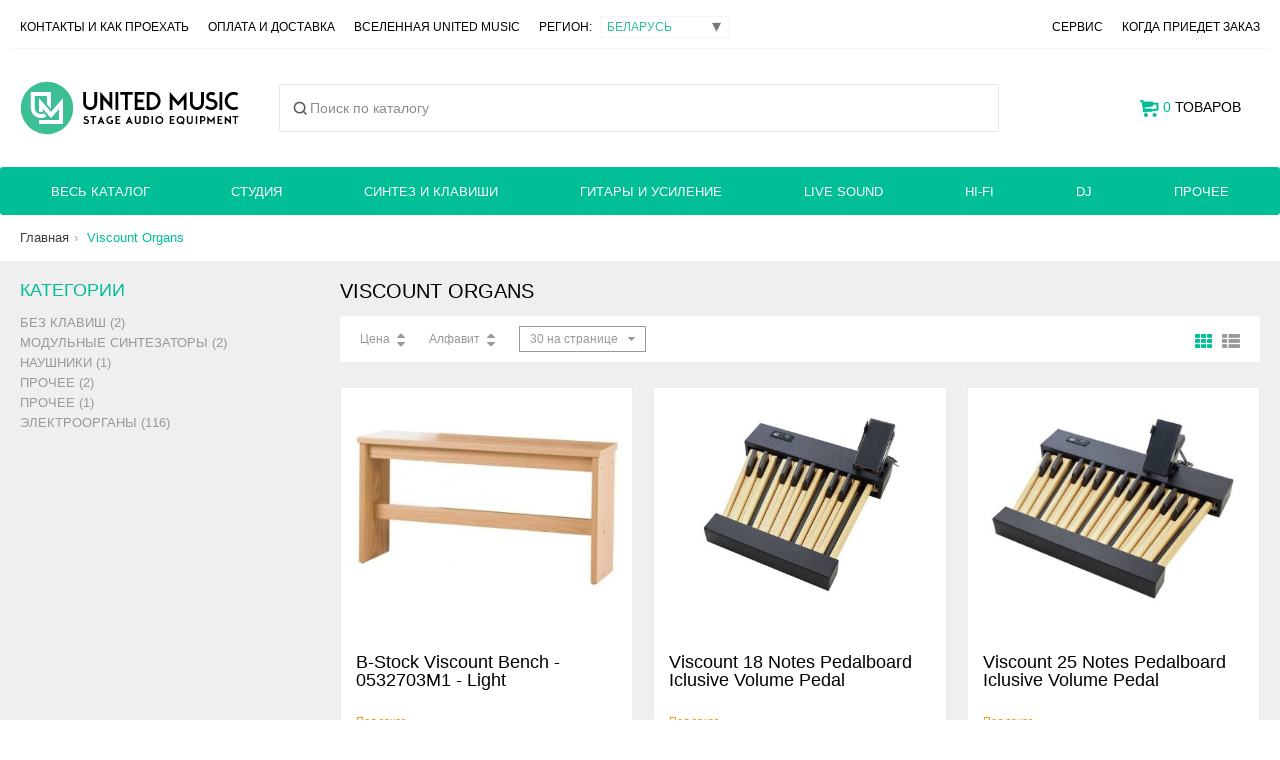

--- FILE ---
content_type: text/html; charset=UTF-8
request_url: https://united-music.by/by/brand/viscount-organs
body_size: 23317
content:
<script>window.currentSiteVersion = "39__20_02_2025"</script><script>
		(function() {
			try {
				// Очищаем localStorage и sessionStorage
				localStorage.clear();
				console.log("localStorage сброшен");

				sessionStorage.clear();
				console.log("sessionStorage сброшен");

				// Очищаем кэш браузера
				if ("caches" in window) {
					caches.keys().then(function(names) {
						return Promise.all(names.map(function(name) {
							return caches.delete(name);
						}));
					}).then(function() {
						console.log("Кэш сайта сброшен");
						//alert("Кэш сайта сброшен");
					}).catch(function(err) {
						console.error("Ошибка очистки кэша:", err);
					});
				}

				// Устанавливаем новую версию куки с безопасными параметрами
				var date = new Date();
				date.setTime(date.getTime() + (30 * 24 * 60 * 60 * 1000)); // 30 дней
				document.cookie = "siteVersion=39__20_02_2025; path=/; expires=" + date.toUTCString() + "; Secure";
				
			} catch (error) {
				console.error("Ошибка при очистке данных:", error);
			}
		})();
	</script><!DOCTYPE html>
<!--[if IE 8 ]>    <html lang="ru" class="ie8"> <![endif]-->
<!--[if IE 9 ]>    <html lang="ru" class="ie9"> <![endif]-->
<!--[if (gt IE 9)|!(IE)]><!--> <html lang="ru"> <!--<![endif]-->
<head>
	<meta charset="utf-8">
	
	<title>Viscount Organs | Купить, цена, отзывы</title>
	
	<meta name="viewport" content="width=device-width,initial-scale=1,minimum-scale=1,maximum-scale=1">
	
	<meta name="description" content="Viscount Organs - профессиональные электроорганы в магазине United Music.">
	<meta name="format-detection" content="telephone=no">
	
	<!-- Fav and touch icons -->
	<!-- <link rel="shortcut icon" href="/images/favicon_small.png"> -->
	<link rel="apple-touch-icon" href="/images/icons/appleicon.png" />
	
	<link rel="shortcut icon" href="/mobile/img/favicon.ico" type="image/x-icon">
	
	<link rel="alternate" hreflang="ru" href="https://united-music.ru/ru/brand/viscount-organs" />
<link rel="alternate" hreflang="ru-BY" href="https://united-music.by/by/brand/viscount-organs" />
<link rel="canonical" href="https://united-music.by/by/brand/viscount-organs" />
<link rel="alternate" hreflang="ru-RU" href="https://united-music.ru/ru/brand/viscount-organs" />
<link rel="alternate" hreflang="ru-KZ" href="https://united-music.by/kz/brand/viscount-organs" />
<link rel="alternate" hreflang="ru-US" href="https://united-music.by/en/brand/viscount-organs" />	
	<style>
		@font-face {
		  font-family: RobotoNew;
		  src: url(/mobile/fonts/Roboto-Regular.woff) format("woff"),
			   url(/mobile/fonts/Roboto-Regular.woff2) format("woff2");
		  font-weight: 400;
		  font-style: normal;
		}
		
		@font-face {
		  font-family: RobotoNew;
		  src: url(/mobile/fonts/Roboto-Italic.woff) format("woff"),
			   url(/mobile/fonts/Roboto-Italic.woff2) format("woff2");
		  font-weight: 400;
		  font-style: italic;
		}
		
		@font-face {
		  font-family: RobotoNew;
		  src: url(/mobile/fonts/Roboto-Medium.woff) format("woff"),
			   url(/mobile/fonts/Roboto-Medium.woff2) format("woff2");
		  font-weight: 500;
		  font-style: normal;
		}
		@font-face {
		  font-family: Normalidad;
		  src: url(/mobile/fonts/Normalidad-Wide-Medium-Web.woff) format("woff"),
			   url(/mobile/fonts/Normalidad-Wide-Medium-Web.woff2) format("woff2");
		  font-weight: 500;
		  font-style: normal;
		}
	</style>
	
	<!-- preloader -->
	<style>
	  /* ===== Preloader (scoped) ===== */
	  :root{
		--pre-bg: #13151E;
		--pre-fg: rgba(255,255,255,.92);
		--pre-fg-dim: rgba(255,255,255,.70);
		--pre-ring: rgba(27, 211, 178, .35);
		--pre-ring2: rgba(20, 0, 255, .28);
	  }
	
	  /* html.is-loading, html.is-loading body { overflow: hidden; } */
	
		#bg_pre, #bg_pre * { box-sizing: border-box; }
		
	  #bg_pre{
		position: fixed;
		inset: 0;
		z-index: 100000;
		background: var(--pre-bg);
		display: grid;
		place-items: center;
		opacity: 1;
		pointer-events: all;
	  }
	
	  #bg_pre.is-hidden{
		opacity: 0;
		pointer-events: none;
		transition: opacity 240ms ease;
	  }
	
	  #bg_pre .splash{
		position: relative;
		width: 100%;
		height: 100%;
		min-height: 100svh;
		min-height: 100vh;
		display: grid;
		place-items: center;
		padding: clamp(18px, 3vw, 42px);
		isolation: isolate;
		color: var(--pre-fg);
		font-family: ui-sans-serif, system-ui, -apple-system, Segoe UI, Roboto, Arial, "Noto Sans", "Helvetica Neue", sans-serif;
	  }
	
	  #bg_pre .bg{
		position:absolute;
		inset:0;
		width:100%;
		height:100%;
		z-index:0;
		object-fit: cover;
		object-position: 50% 50%;
		opacity:0.5;
		
		pointer-events:none;
	  }
	
	  #bg_pre .vignette{
		position:absolute;
		inset:-10vmax;
		z-index: 2;
		pointer-events:none;
		background:
		  radial-gradient(60vmax 45vmax at 50% 35%, rgba(255,255,255,.06), transparent 55%),
		  radial-gradient(75vmax 65vmax at 50% 115%, rgba(0,0,0,.55), transparent 55%),
		  radial-gradient(80vmax 65vmax at 50% -10%, rgba(0,0,0,.40), transparent 50%);
		mix-blend-mode: normal;
	  }
	
	  #bg_pre .content{
		z-index: 3;
		width: min(860px, 100%);
		display:flex;
		flex-direction:column;
		align-items:center;
		gap: clamp(14px, 2.2vw, 18px);
		text-align:center;
	  }
	
	  #bg_pre .logo-wrap{
		position:relative;
		width:min(560px, 92vw);
		padding: clamp(12px, 3vw, 22px);
		border-radius: 0;
		overflow: visible;
		transform: translateZ(0);
	  }
	
	  #bg_pre .logo-wrap::before{
		content:"";
		position:absolute;
		inset:-30%;
		background:
		  radial-gradient(closest-side at 35% 45%, var(--pre-ring), transparent 70%),
		  radial-gradient(closest-side at 65% 55%, var(--pre-ring2), transparent 72%);
		filter: blur(26px);
		opacity:.85;
		transform: scale(0.92);
		animation: pre_aura 2200ms ease-in-out infinite;
		pointer-events:none;
	  }
	
	  #bg_pre .logo-float{ will-change: transform; animation: pre_float 4000ms ease-in-out infinite; }
	
	  #bg_pre .logo{
		display:block;
		width:100%;
		height:auto;
		filter:
		  drop-shadow(0 10px 22px rgba(0,0,0,.35))
		  drop-shadow(0 0 18px rgba(27, 211, 178, .10))
		  drop-shadow(0 0 22px rgba(20, 0, 255, .10));
		transform-origin: 50% 60%;
		animation: pre_fadeIn 20ms ease-out both;
	  }
	
	  #bg_pre .meta{
		display:flex;
		flex-direction:column;
		align-items:center;
		gap:10px;
	  }
	
	  #bg_pre .label{
		font-size: 14px;
		letter-spacing: .16em;
		text-transform: uppercase;
		color: var(--pre-fg-dim);
	  }
	
	  #bg_pre .bar{
		width:min(420px, 78vw);
		height:2px;
		border-radius: 999px;
		background: rgba(255,255,255,.10);
		overflow:hidden;
		position:relative;
	  }
	
	  #bg_pre .bar::before{
		content:"";
		position:absolute;
		inset:0;
		background: linear-gradient(
		  90deg,
		  transparent 0%,
		  rgba(27, 211, 178, .65) 35%,
		  rgba(20, 0, 255, .55) 65%,
		  transparent 100%
		);
		transform: translateX(-60%);
		animation: pre_load 1200ms ease-in-out infinite;
		filter: blur(.2px);
	  }
	
	  @keyframes pre_fadeIn{
		from{ opacity:0; transform: translateY(6px) scale(.985); }
		to{ opacity:1; transform: translateY(0) scale(1); }
	  }
	  @keyframes pre_float{
		0%, 100%{ transform: translateY(0) scale(1); }
		50%{ transform: translateY(-6px) scale(1.01); }
	  }
	  @keyframes pre_aura{
		0%, 100%{ opacity:.75; transform: scale(.92); }
		50%{ opacity:.95; transform: scale(1.02); }
	  }
	  @keyframes pre_load{
		0%{ transform: translateX(-70%); opacity:.35; }
		50%{ transform: translateX(0%); opacity:.95; }
		100%{ transform: translateX(70%); opacity:.35; }
	  }
	
	  @media (prefers-reduced-motion: reduce){
		#bg_pre .logo, #bg_pre .logo-wrap::before, #bg_pre .bar::before{ animation: none !important; }
	  }
	</style>
	
	<script>
	  // блокируем скролл, пока прелоадер на экране
	  document.documentElement.classList.add('is-loading');
	</script>

	<!-- preloader end -->
	


		

	<!-- super-puper custom style -->
	<style>
		.color-6 {
			color: white;
			background-color: black;
		}
	</style>
	
	
	
	<!-- old css links here-->

	

	<script src="/js/jquery.min.js"></script>
	<script src="/js/jquery.cookie.js"></script>
	
	<link rel="stylesheet" href="/js/2025/noUiSlider-15.8.1/dist/nouislider.min.css?v=39__20_02_2025"">
	<script src="/js/2025/noUiSlider-15.8.1/dist/nouislider.min.js?v=39__20_02_2025"></script>


	<script>
		var cy = "BYN";
		var rated_index = "3.1";
		var rus_rub_rate = "84";
		window.php_http  = "http://united-music.by/by/";
		window.php_https  = "https://united-music.by/by/";
		window.php_uri  = "";

		//Yandex e-commerce
		window.dataLayer = window.dataLayer || [];
	</script>
	
	
	<div id="bg_pre" aria-label="Loading screen">
	  <main class="splash" aria-label="Loading screen">
		<svg class="bg"
			 xmlns="http://www.w3.org/2000/svg"
			 viewBox="0 0 375 755"
			 preserveAspectRatio="none"
			 overflow="hidden"
			 aria-hidden="true">
		  <rect width="100%" height="100%" fill="#13151E"/>
		  <g opacity="0.40" filter="url(#stlv_blur_1)">
			<path d="M-108.769 149.547L-415.254 579.226C-463.911 647.442 -416.05 742.248 -332.27 743.605L1766.91 777.613C1838.75 778.777 1890.1 708.481 1867.15 640.399L1776.37 371.175C1756.7 312.822 1690.91 284.249 1634.84 309.702L1135.53 536.35C1102.28 551.44 1063.56 547.993 1033.5 527.268L767.414 343.785C735.393 321.705 693.726 319.338 659.411 337.651L482.579 432.019C444.067 452.572 396.819 446.886 364.282 417.784L45.2323 132.422C-0.952759 91.1136 -72.7867 99.1015 -108.769 149.547Z"
				  fill="url(#stlv_grad_1)"/>
		  </g>
	
		  <g filter="url(#stlv_blur_2)">
			<path d="M268.37 355.85L76.2717 653.572C32.0729 722.073 80.2884 812.481 161.798 813.941L1646.13 840.524C1716.76 841.789 1768.08 773.773 1747.47 706.201L1695.58 536.085C1676.79 474.458 1607.05 444.574 1549.46 473.471L1229.55 634.004C1194.03 651.827 1151.46 647.852 1119.86 623.76L955.003 498.094C921.362 472.451 875.542 469.737 839.11 491.23L748.061 544.944C707.395 568.935 655.67 562.521 622.095 529.324L428.881 338.282C381.931 291.86 304.167 300.371 268.37 355.85Z"
				  fill="url(#stlv_grad_2)"/>
		  </g>
	
		  <defs>
			<filter id="stlv_blur_1" x="-50%" y="-50%" width="200%" height="200%">
			  <feGaussianBlur stdDeviation="25"/>
			</filter>
			<filter id="stlv_blur_2" x="-50%" y="-50%" width="200%" height="200%">
			  <feGaussianBlur stdDeviation="25"/>
			</filter>
	
			<linearGradient id="stlv_grad_1" x1="0.5" y1="0" x2="0.5" y2="1" gradientUnits="objectBoundingBox">
			  <stop offset="0" stop-color="#1B9CD3" stop-opacity="0"/>
			  <stop offset="1" stop-color="#1400FF" stop-opacity="1"/>
			</linearGradient>
	
			<linearGradient id="stlv_grad_2" x1="0.5" y1="0" x2="0.5" y2="1" gradientUnits="objectBoundingBox">
			  <stop offset="0.325503" stop-color="#1BD3B2" stop-opacity="0"/>
			  <stop offset="1" stop-color="#1BD3B2" stop-opacity="1"/>
			</linearGradient>
		  </defs>
		</svg>
	
		<div class="vignette" aria-hidden="true"></div>
	
		<section class="content" role="status" aria-live="polite">
		  <div class="logo-wrap" aria-label="Logo">
			<div class="logo-float">
			  <!-- Ваш логотип -->
			  <svg class="logo" viewBox="0 0 474 55" fill="none" xmlns="http://www.w3.org/2000/svg" aria-hidden="true">
				<path d="M28.0486 6.24996H6.26784V27.578C6.26784 33.5754 11.1436 38.4373 17.1582 38.4373C19.1526 38.4373 21.0217 37.9027 22.6294 36.9694L26.946 41.6323C24.17 43.5582 20.7963 44.6872 17.1582 44.6872C7.68199 44.6872 0 37.0272 0 27.578V0H34.3164V27.578L28.0486 21.1718V6.24996Z" fill="white"/>
				<path d="M19.7434 48.7498H48.7322V27.1165L34.2378 42.824L19.7434 27.1165V33.7889C19.7434 33.7889 18.6857 34.3749 16.6095 34.3749C14.5333 34.3749 13.4756 33.7889 13.4756 33.7889V11.0938L34.2378 33.5936L55 11.0938V54.9998H13.4756V48.7498H19.7434Z" fill="white"/>
				<path d="M99.8188 30.81V12.45H106.659V30.585C106.659 33.765 107.454 35.925 109.044 37.065C110.634 38.205 112.944 38.775 115.974 38.775C119.004 38.775 121.314 38.205 122.904 37.065C124.494 35.925 125.289 33.765 125.289 30.585V12.45H131.454V30.81C131.454 35.37 130.179 38.73 127.629 40.89C125.079 43.02 121.194 44.085 115.974 44.085C110.634 44.085 106.599 43.02 103.869 40.89C101.169 38.73 99.8188 35.37 99.8188 30.81ZM160.832 43.5L144.272 19.065V43.5H137.972V12.45H147.332L163.847 36.795V12.45H170.147V43.5H160.832ZM176.995 12.45H183.835V43.5H176.995V12.45ZM200.427 17.985H187.917V12.45H219.732V17.985H207.222V43.5H200.427V17.985ZM223.841 12.45H250.886V17.715H230.681V25.095H246.566V30.18H230.681V38.235H251.066V43.5H223.841V12.45ZM256.316 12.45H274.001C279.161 12.45 283.106 13.62 285.836 15.96C288.566 18.3 289.931 22.305 289.931 27.975C289.931 33.585 288.566 37.575 285.836 39.945C283.106 42.315 279.161 43.5 274.001 43.5H256.316V12.45ZM273.596 37.965C276.626 37.965 278.951 37.305 280.571 35.985C282.221 34.635 283.046 32.4 283.046 29.28V26.445C283.046 23.415 282.221 21.255 280.571 19.965C278.951 18.645 276.626 17.985 273.596 17.985H263.156V37.965H273.596ZM321.68 39.27L312.14 17.67V43.5H305.975V12.45H316.28L325.55 33.465L334.775 12.45H345.125V43.5H338.33V17.67L328.79 39.27H321.68ZM351.669 30.81V12.45H358.509V30.585C358.509 33.765 359.304 35.925 360.894 37.065C362.484 38.205 364.794 38.775 367.824 38.775C370.854 38.775 373.164 38.205 374.754 37.065C376.344 35.925 377.139 33.765 377.139 30.585V12.45H383.304V30.81C383.304 35.37 382.029 38.73 379.479 40.89C376.929 43.02 373.044 44.085 367.824 44.085C362.484 44.085 358.449 43.02 355.719 40.89C353.019 38.73 351.669 35.37 351.669 30.81ZM388.067 34.32H394.997C395.387 36.21 396.317 37.47 397.787 38.1C399.287 38.7 401.492 39 404.402 39C407.432 39 409.667 38.67 411.107 38.01C412.547 37.32 413.267 36.21 413.267 34.68C413.267 32.64 411.977 31.455 409.397 31.125C406.817 30.765 403.997 30.45 400.937 30.18C397.877 29.88 395.057 29.19 392.477 28.11C389.897 27.03 388.607 24.765 388.607 21.315C388.607 18.015 389.957 15.615 392.657 14.115C395.357 12.615 399.122 11.865 403.952 11.865C408.752 11.865 412.457 12.6 415.067 14.07C417.677 15.51 419.132 17.895 419.432 21.225H412.502C412.292 19.545 411.422 18.42 409.892 17.85C408.392 17.25 406.412 16.95 403.952 16.95C401.072 16.95 398.912 17.25 397.472 17.85C396.032 18.45 395.312 19.56 395.312 21.18C395.312 23.1 396.602 24.225 399.182 24.555C401.762 24.885 404.582 25.2 407.642 25.5C410.702 25.8 413.522 26.49 416.102 27.57C418.682 28.65 419.972 30.885 419.972 34.275C419.972 37.725 418.697 40.23 416.147 41.79C413.627 43.32 409.727 44.085 404.447 44.085C399.077 44.085 395.087 43.335 392.477 41.835C389.897 40.305 388.427 37.8 388.067 34.32ZM425.154 12.45H431.994V43.5H425.154V12.45ZM437.426 28.02C437.426 22.11 438.956 17.94 442.016 15.51C445.076 13.08 449.351 11.865 454.841 11.865C459.851 11.865 463.766 12.69 466.586 14.34C469.436 15.99 471.086 18.78 471.536 22.71H464.651C464.261 20.49 463.241 19.02 461.591 18.3C459.971 17.55 457.721 17.175 454.841 17.175C451.691 17.175 449.141 17.82 447.191 19.11C445.271 20.37 444.311 22.77 444.311 26.31V29.595C444.311 33.045 445.271 35.445 447.191 36.795C449.111 38.115 451.676 38.775 454.886 38.775C457.646 38.775 459.851 38.43 461.501 37.74C463.151 37.05 464.216 35.67 464.696 33.6H471.581C471.041 37.35 469.361 40.035 466.541 41.655C463.721 43.275 459.821 44.085 454.841 44.085C452.111 44.085 449.651 43.815 447.461 43.275C445.301 42.705 443.471 41.79 441.971 40.53C440.501 39.27 439.376 37.62 438.596 35.58C437.816 33.51 437.426 30.99 437.426 28.02Z" fill="white"/>
			  </svg>
			</div>
		  </div>
	
		  <div class="meta">
			<div class="label">Загрузка</div>
			<div class="bar" aria-hidden="true"></div>
		  </div>
		</section>
	  </main>
	</div>
<!-- =======================================================================
  TEMPLATE MARKUP (UPDATED)
  Goal:
  - Desktop:
    1) top_panel (phones/messengers)
    2) top-menu (links + region + service + check_order)
    3) header-middle (logo + search + cart)
    4) main-menu-desktop (categories + mega menu)
  - Mobile:
    1) main-menu-mobile (green bar: burger | logo | cart)
    2) header-middle keeps ONLY search row (white block)
    3) Burger opens Fancybox overlay with:
       - phones/messengers/map
       - top-menu links (DB foreach)
       - region select
       - service + check_order
       - "Весь каталог" + categories tree (DB foreach)
  Notes:
  - Legacy mobile slide menu removed: .mobile-overlay, .click-slide triggers, .back item
  - region_panel removed; region select moved into overlay
======================================================================= -->
</head>
<body class="content-font dark-color" itemscope itemtype="http://schema.org/LocalBusiness">

<meta itemprop="openingHours" content="Mo-Fr 10:00-19:00">
<meta itemprop="openingHours" content="Sa 10:00-16:00">

<link rel="stylesheet" href="/css/2025/fancybox/fancybox.css" />
<script src="/js/2025/fancybox/fancybox.umd.js"></script>

<link rel="stylesheet" href="/css/2025/search/search-overlay_v2.css" />
<script src="/js/2025/search/search-overlay_v3.js" defer></script>

<style>

.main-menu .main-menu-desktop > li:first-child {
    max-width: 200px !important;
}

.um-search-body{
    max-height: min(78vh, 780px);
  }
  
 /* iOS Safari: убираем системный синий tint у кнопок */
 #UMSearchHistoryClear,
 .um-search-tabs__btn,
 .um-search-input__clear,
 .um-search-close,
 .um-mm__close {
   color: rgba(0,0,0,0.40);     /* или просто: color: inherit; */
   -webkit-appearance: none;
   appearance: none;
 }
 
 /* активный таб — чуть темнее */
 .um-search-tabs__btn.is-active {
   color: rgba(0,0,0,0.60);
 }
 
 @media (max-width: 768px) {
   /* именно search-инстанс */
   .fancybox__container.um-search-fb .fancybox__slide{
     padding: 0 !important;
     align-items: stretch !important; /* важное: не центрировать, а растягивать */
   }
 
   .fancybox__container.um-search-fb .fancybox__content{
     width: 100vw !important;
     height: 100dvh !important;      /* контейнер Fancybox тоже full-screen */
     max-width: none !important;
     margin: 0 !important;
   }
 
   /* сам ваш блок занимает весь контейнер */
   .fancybox__container.um-search-fb #UMSearchBox{
     width: 100% !important;
     height: 100% !important;        /* вместо 100dvh — теперь от родителя */
     max-width: none !important;
     border-radius: 0 !important;
   }
 }

.um-search-trigger {
    height: 48px !important;
}

#UMSearchBox {
    border-radius: 3px !important;
}
.main-menu.grid-container {
    border-radius: 3px;
}
/* =======================================================================
   2025 HEADER + MOBILE MENU (REORGANIZED / DEDUPED)
   Notes:
   - Kept any rules with !important that are meant to override external CSS.
   - Removed duplicates by keeping the *last intended* behavior.
   - Where an old approach existed (um-mbar__center), left as a safety override.
   ======================================================================= */


/* =======================================================================
   A) ACCESSIBILITY / HELPERS
   ======================================================================= */
.um-srOnly{
  position:absolute !important;
  width:1px !important;
  height:1px !important;
  padding:0 !important;
  margin:-1px !important;
  overflow:hidden !important;
  clip:rect(0,0,0,0) !important;
  white-space:nowrap !important;
  border:0 !important;
}

/* Only for LI. Safe default hidden; enabled on mobile below. */
.um-only-mobile{ display:none; }


/* =======================================================================
   B) HEADER MIDDLE (DESKTOP: logo | search | cart) (MOBILE: search only)
   Markup: .um-hdr2025 + children
   ======================================================================= */
.um-hdr2025{ width:100%; }

/* shared base */
.um-hdr2025__logo{
  display:inline-flex;
  align-items:center;
  text-decoration:none;
  min-width:0;
}
.um-hdr2025__logo img{
  display:block;
  width:auto;
  height:auto;
}
.um-hdr2025__search{ min-width:0; }
.um-hdr2025__search .um-search-trigger{ width:100%; }

/* ---------- DESKTOP (>=769px) ---------- */
@media (min-width: 769px){
  .um-hdr2025{
    display:grid;
    align-items:center;
    gap:14px;
    grid-template-columns:auto minmax(280px, 1fr) auto;
    grid-template-areas:"logo search cart";
    padding:32px 0;
  }

  .um-hdr2025__logo{ grid-area:logo; justify-self:start; }
  .um-hdr2025__logo img{ height:54px; }

  .um-hdr2025__search{ grid-area:search; margin:0 26px; }

  .um-hdr2025__cartDesktop{
    grid-area:cart;
    justify-self:end;
    display:flex;
    align-items:center;
    white-space:nowrap;
    text-transform:uppercase;
    height:100%;
  }

  .um-hdr2025__cartDesktop #header-cart > a{
    display:inline-flex;
    align-items:center;
    height:44px;
    line-height:1;
    margin-bottom:0;
  }

  /* not used on desktop */
  .um-hdr2025__menuBtn,
  .um-hdr2025__cartMobile{
    display:none !important;
  }
}

/* ---------- MOBILE (<=768px): ONLY search row ---------- */
@media (max-width: 768px){
  .um-hdr2025{
    display:block;
    padding:0;
    position:static;
    background:transparent;
  }

  .um-hdr2025__search{ display:block; }

  .um-hdr2025__menuBtn,
  .um-hdr2025__logo,
  .um-hdr2025__cartDesktop,
  .um-hdr2025__cartMobile{
    display:none !important;
  }

  /* enable optional "Каталог" LI in desktop menu list for mobile */
  li.um-only-mobile{ display:list-item; }
}


/* =======================================================================
   C) MOBILE GREEN BAR (<=768px): burger | centered logo | cart
   Markup: .main-menu-mobile.um-mbar, .um-mbar__left/right, .um-mLogo
   ======================================================================= */
@media (max-width: 768px){
    
    .main-menu.grid-container {
        border-radius: 0px;
    }
    
  /* Make the green bar full-viewport width so centering is by viewport, not by container */
  .main-menu-mobile.um-mbar{
    width:100vw;
    margin-left:calc(50% - 50vw);
    margin-right:calc(50% - 50vw);

    position:relative;
    display:flex;
    align-items:center;
    justify-content:space-between;
    gap:12px;

    padding:0;
    margin-top:0;
    margin-bottom:0;
    list-style:none;
  }

  .main-menu-mobile.um-mbar > li{
    margin:0;
    padding:0;
  }

  .um-mbar__left,
  .um-mbar__right{
    position:relative;
    z-index:2;
    flex:0 0 auto;
  }

  /* standardize tap targets for items that use .main-menu-item */
  .main-menu-mobile.um-mbar .main-menu-item{
    display:flex;
    align-items:center;
    justify-content:center;
    height:56px;
    padding:0 12px;
  }

  /* burger button */
  .um-mbar__burger{
    display:inline-flex;
    align-items:center;
    justify-content:center;
    height:56px;
    padding:0 6px;
    font-size:0;
    background:transparent;
    border:0;
    cursor:pointer;
  }
  .um-mbar__burgerIcon{ display:block; color: #FFF; }

  /* centered logo component (new) */
  .um-mLogo{
    position:absolute;
    left:50%;
    transform:translateX(-50%);
    top:0;
    height:56px;
    display:flex;
    align-items:center;
    justify-content:center;
    z-index:1;
    width:auto;
    max-width:70vw;
    pointer-events:none; /* center does not steal clicks from edges */
  }
  
  .um-mLogo__link{
    all:unset; /* kills external .main-menu-item etc */
    display:inline-flex;
    align-items:center;
    justify-content:center;
    cursor:pointer;
    pointer-events:auto; /* clickable link */
  }

  .um-mLogo__img{
    all:unset; /* kills inherited img resets that can distort SVG */
    display:block;
    height:28px;
    width:auto;

    /* Make SVG logo white (works when the SVG is originally dark/black). */
    filter:brightness(0) invert(1);
  }

  /* cart counter line */
  .main-menu-mobile.um-mbar .mob-cart-list{
    display:inline-flex;
    align-items:center;
    gap:8px;
    line-height:1;
  }

  /* override external rule that can hide the cart link */
  .main-menu .main-menu-mobile.um-mbar .main-menu-cart > a:first-child{
    display:flex !important; /* could be inline-flex as well */
  }

  .main-menu .main-menu-mobile .main-menu-cart{
    width: auto !important;
    margin: 0px 12px;
  }

  /* -------------------------------------------------------------------
     Legacy center approach (previous version).
     Not used by your current markup; keep as a hard-disable safety net.
     ------------------------------------------------------------------- */
  /* .um-mbar__center, .um-mbar__logoImg were from older centering approach */
  .um-mbar__center{ display:none !important; }
  /* .um-mbar__logoImg{ } */
}


/* =======================================================================
   D) MOBILE: hide desktop top strips (moved into burger overlay)
   ======================================================================= */
@media (max-width: 768px){
  .top_panel,
  .top-menu{
    display:none !important;
  }
}


/* =======================================================================
   E) REGION SELECT + LEGACY LOGO CLASS
   ======================================================================= */
.sel_region{
  display:inline-flex !important;
  align-items:center !important;
  position:relative !important;
}

/* legacy: keep as-is (might be used elsewhere) */
.header-logo img{
  height:auto;
  width:auto;
  display:block;
}

@media (max-width: 768px){
  .header-logo img{
    height:50px !important;
    width:auto;
  }
  .page-content{ margin-top:60px; }
}


/* =======================================================================
   F) SEARCH SUGGESTION LIST (#help_lines_list)
   ======================================================================= */
#help_lines_list{
  margin:0;
  padding:0;
  list-style:none;
}

#help_lines_list .sb-item{
  display:grid;
  grid-template-columns:56px 1fr;
  gap:12px;
  align-items:center;
  padding:10px 12px;
  border-bottom:1px solid #eaeaea;
}
#help_lines_list .sb-thumb{
  width:56px;
  height:56px;
  object-fit:contain;
  display:block;
}
#help_lines_list .sb-main{
  display:grid;
  grid-template-columns:1fr auto auto;
  grid-template-areas:"title status price";
  column-gap:16px;
  align-items:center;
  min-width:0;
}
#help_lines_list .sb-title{
  grid-area:title;
  min-width:0;
  white-space:nowrap;
  overflow:hidden;
  text-overflow:ellipsis;
}
#help_lines_list .sb-status{
  grid-area:status;
  min-width:0;
  max-width:260px;
  white-space:nowrap;
  overflow:hidden;
  text-overflow:ellipsis;
}
#help_lines_list .sb-price{
  grid-area:price;
  justify-self:end;
  text-align:right;
  white-space:nowrap;
}
#help_lines_list .sb-seeall{
  padding:12px;
  border-bottom:1px solid #eaeaea;
}

@media (max-width: 768px){
  #help_lines_list .sb-item{ grid-template-columns:48px 1fr; }
  #help_lines_list .sb-thumb{ width:48px; height:48px; }

  #help_lines_list .sb-main{
    grid-template-columns:1fr auto;
    grid-template-areas:
      "title price"
      "status price";
    row-gap:6px;
    column-gap:12px;
    align-items:start;
  }

  #help_lines_list .sb-title{
    white-space:normal;
    display:-webkit-box;
    -webkit-line-clamp:2;
    -webkit-box-orient:vertical;
    overflow:hidden;
  }

  #help_lines_list .sb-status{
    white-space:normal;
    max-width:none;
    overflow:visible;
    text-overflow:clip;
  }

  #help_lines_list .sb-price{ align-self:start; }
}


/* =======================================================================
   G) MOBILE BURGER OVERLAY (Fancybox inline)
   ======================================================================= */
.um-mm-fb .fancybox__content{
  padding:0 !important;
  border-radius:0 !important;
  background:transparent !important;
}

#UMMobileMenu{
  width:100vw;
  max-width:520px;
  height:100vh;
  overflow:auto;
  background:#fff;
}

@media (max-width: 768px){
  #UMMobileMenu{ 
      max-width: 100%;
      height: 100dvh; }
}

.um-mm{
  padding:16px 16px 28px;
}

.um-mm__head{
  position:sticky;
  top:0;
  background:#fff;
  z-index:2;
  padding:10px 0 12px;
  border-bottom:1px solid #eee;
  display:flex;
  align-items:center;
  justify-content:space-between;
  gap:12px;
}

.um-mm__logo{
  display:inline-flex;
  align-items:center;
  text-decoration:none;
  min-width:0;
}
.um-mm__logo img{
  height:28px;
  width:auto;
  display:block;
}

.um-mm__close{
  display:inline-flex;
  align-items:center;
  justify-content:center;
  height:40px;
  width:40px;
  border:0;
  background:transparent;
  font-size:28px;
  line-height:1;
  cursor:pointer;
}

.um-mm__section{ padding:14px 0; }
.um-mm__divider{ height:1px; background:#eee; margin:6px 0; }

.um-mm__row{
  display:flex;
  flex-wrap:wrap;
  gap:10px 14px;
  align-items:center;
}

.um-mm__links,
.um-mm__cats{
  list-style:none;
  padding:0;
  margin:0;
  display:grid;
  gap:10px;
}

.um-mm__links a,
.um-mm__cats a{
  text-decoration:none;
  color:inherit;
}

.um-mm__region{
  display:flex;
  align-items:center;
  gap:10px;
}

.um-mm__catalog{
  display:inline-flex;
  align-items:center;
  gap:10px;
  padding:12px 0;
  text-decoration:none;
  font-weight:600;
}

.um-mm__details{
  border-top:1px solid #f0f0f0;
  padding-top:10px;
}
.um-mm__details summary{
  cursor:pointer;
  font-weight:600;
  list-style:none;
}
.um-mm__details summary::-webkit-details-marker{ display:none; }

.um-mm__sub,
.um-mm__sub2{
  list-style:none;
  padding:8px 0 0 14px;
  margin:0;
  display:grid;
  gap:8px;
}

@media (max-width: 768px){

  /* Включаем “двухэтажную” компоновку: 1-й ряд (burger/logo/cart), 2-й ряд (search) */
  .main-menu-mobile.um-mbar{
    width:100vw;
    margin-left:calc(50% - 50vw);
    margin-right:calc(50% - 50vw);

    display:grid;
    grid-template-columns:auto 1fr auto;
    grid-template-rows:56px auto;
    grid-template-areas:
      "burger logo cart"
      "search search search";

    align-items:center;
    gap:0;

    padding:0;
    margin-top:0;
    margin-bottom:0;
    list-style:none;
    position:relative;
  }

  .um-mbar__left{ grid-area:burger; z-index:2; }
  .um-mbar__right{ grid-area:cart;   z-index:2; }

  /* ВАЖНО: у вас в разметке .um-mlogo, а в CSS выше фигурирует .um-mLogo.
     Чтобы не зависеть от регистра/варианта, задаём правила на ваш реальный класс. */
  .um-mlogo{
    grid-area:logo;
    display:flex;
    align-items:center;
    justify-content:center;
    height:56px;
    z-index:1;
  }
  .um-mlogo__link{
    display:inline-flex;
    align-items:center;
    justify-content:center;
  }
  .um-mlogo__img{
    display:block;
    height:28px;
    width:auto;
    filter:brightness(0) invert(1);
  }

  /* Слот под поиск (второй ряд) */
  .um-mbar__search{
    grid-area:search;
    padding:10px 12px 12px;
  }

  /* Поиск внутри зелёного бара: на всю ширину */
  .um-mbar__search .um-search-trigger{
    width:100%;
  }

  /* Если нужно, чтобы поле выглядело “белым” на зелёном фоне — включите это.
     (Зависит от ваших внешних стилей um-search-trigger) */
  .um-mbar__search .um-search-trigger{
    background:#fff;
    border-radius:999px;
  }
}

@media (max-width: 768px){
  /* максимальная специфичность + !important, чтобы перебить внешние стили */
  nav.main-menu ul.main-menu-mobile.um-mbar{
    display:grid !important;
    grid-template-columns:auto 1fr auto;
    grid-template-rows:56px auto;
    grid-template-areas:
      "burger logo cart"
      "search search search";
    align-items:center;
    gap:0;
  }

  nav.main-menu ul.main-menu-mobile.um-mbar > li.um-mbar__left  { grid-area:burger; }
  nav.main-menu ul.main-menu-mobile.um-mbar > li.um-mlogo      { grid-area:logo; }
  nav.main-menu ul.main-menu-mobile.um-mbar > li.um-mbar__right{ grid-area:cart; }
  nav.main-menu ul.main-menu-mobile.um-mbar > li.um-mbar__search{ grid-area:search; }
}

@media (max-width: 768px){

  /* Отступы вокруг поиска внутри зелёного бара */
  .main-menu-mobile.um-mbar > li.um-mbar__search{
    padding: 0 10px 10px;   /* слева/справа/снизу по 10 */
    box-sizing: border-box;
  }

  /* Если внутрь слота переносится .um-hdr2025__search — растягиваем */
  .main-menu-mobile.um-mbar .um-hdr2025__search{
    width: 100%;
    margin: 0 !important;
  }

  /* Растянуть сам "триггер" на всю ширину и сделать нормальную форму */
  .main-menu-mobile.um-mbar .um-search-trigger{
    width: 100% !important;
    display: flex;
    align-items: center;
    gap: 10px;

    height: 40px;                 /* можно 44, если так в дизайн-коде */
    padding: 0 12px;

    box-sizing: border-box;
    background: #fff;
    border-radius: 3px !important; /* дизайн-код */
    border: 1px solid rgba(0,0,0,.12); /* опционально, если нужен контур */
    overflow: hidden;              /* чтобы ничего не “вылезало” по краям */
  }

  /* ВАЖНО: убрать "круг" у иконки (если он делается фоном/радиусом) */
  .main-menu-mobile.um-mbar .um-search-trigger__icon{
    background: transparent !important;
    border-radius: 0 !important;
  }

  /* Инпут пусть занимает всё оставшееся место */
  .main-menu-mobile.um-mbar .um-search-trigger__input{
    flex: 1 1 auto;
    width: 100%;
    min-width: 0;

    border: 0;
    outline: 0;
    background: transparent;
    padding: 0;
    margin: 0;
    height: 100%;
    line-height: 40px; /* синхронно с height у .um-search-trigger */
  }
}
@media (max-width: 768px){
  /* логотип в центральной ячейке грида */
  .main-menu-mobile.um-mbar .um-mlogo{
    display:flex !important;
    align-items:center !important;
    justify-content:center !important;
    height:56px !important;
    padding:0 !important;
    margin:0 !important;
    align-self:center !important; /* на случай, если где-то задано start */
  }

  .main-menu-mobile.um-mbar .um-mlogo__link{
    display:flex !important;
    align-items:center !important;
    justify-content:center !important;
    height:56px !important;       /* ключ: делаем клик-зону равной высоте бара */
    line-height:0 !important;     /* убирает “baseline”-сдвиги */
  }

  .main-menu-mobile.um-mbar .um-mlogo__img{
    display:block !important;
    height:28px !important;
    width:auto !important;
    position:relative !important; /* на случай если внешние стили ставят absolute */
    top:0 !important;
    margin:0 !important;
  }
}

@media (max-width: 768px){

  /* 1) Жестко: это GRID, не flex */
  nav.main-menu ul.main-menu-mobile.um-mbar{
    display: grid !important;
    grid-template-columns: auto 1fr auto;
    grid-template-rows: 56px auto;
    grid-template-areas:
      "burger logo cart"
      "search search search";

    justify-items: stretch;   /* ключевое: тянем элементы по ширине ячейки */
    align-items: center;
    gap: 0;

    /* на случай внешних flex-настроек */
    flex-wrap: nowrap !important;
  }

  nav.main-menu ul.main-menu-mobile.um-mbar > li.um-mbar__left   { grid-area: burger; }
  nav.main-menu ul.main-menu-mobile.um-mbar > li.um-mlogo       { grid-area: logo; }
  nav.main-menu ul.main-menu-mobile.um-mbar > li.um-mbar__right { grid-area: cart; }
  nav.main-menu ul.main-menu-mobile.um-mbar > li.um-mbar__search{ grid-area: search; }

  /* 2) Отступы вокруг поиска */
  nav.main-menu ul.main-menu-mobile.um-mbar > li.um-mbar__search{
    width: 100%;
    padding: 0 10px 10px;   /* слева/справа/снизу по 10 */
    box-sizing: border-box;
  }

  /* 3) Растянуть переносимый блок поиска */
  nav.main-menu ul.main-menu-mobile.um-mbar .um-hdr2025__search{
    width: 100% !important;
    margin: 0 !important;
  }

  /* 4) Сам виджет поиска */
  nav.main-menu ul.main-menu-mobile.um-mbar .um-search-trigger{
    width: 100% !important;
    display: flex;
    align-items: center;
    gap: 10px;

    height: 40px;
    padding: 0 12px;

    box-sizing: border-box;
    background: #fff;
    border-radius: 3px !important; /* дизайн-код */
    border: 1px solid rgba(0,0,0,.12);
    overflow: hidden;

    /* убить ваше старое правило с 999px */
    max-width: none !important;
  }

  /* 5) Убрать “круг” у иконки, если он откуда-то наследуется */
  nav.main-menu ul.main-menu-mobile.um-mbar .um-search-trigger__icon{
    background: transparent !important;
    border-radius: 0 !important;
  }

  /* 6) Инпут должен реально занимать всю ширину */
  nav.main-menu ul.main-menu-mobile.um-mbar .um-search-trigger__input{
    flex: 1 1 auto;
    width: 100% !important;
    min-width: 0;           /* чтобы не ломал flex */
    display: block !important;

    border: 0;
    outline: 0;
    background: transparent;
    padding: 0;
    margin: 0;
    height: 100%;
    line-height: 40px;
  }
}

@media (max-width: 768px){

  /* nav всё ещё grid-container — на мобиле убираем ограничение */
  nav.main-menu.grid-container{
    max-width: none !important;
    padding-left: 0 !important;
    padding-right: 0 !important;
  }

  /* сам бар во всю ширину окна */
  nav.main-menu ul.main-menu-mobile.um-mbar{
    width: 100vw !important;
    margin-left: calc(50% - 50vw) !important;
    margin-right: calc(50% - 50vw) !important;
  }

  /* а вот здесь вы уже задаёте “по 10px” для поля */
  nav.main-menu ul.main-menu-mobile.um-mbar > li.um-mbar__search{
    padding: 0 10px 10px;
  }
}


/* ===== Fancybox overlays separation ===== */

/* “SOFT” overlay для поиска/бургера/служебных модалок */
.fancybox__container.um-fb-soft .fancybox__backdrop{
  background: rgba(0,0,0,.08) !important; /* подберите: .06–.15 */
}

/* “DARK” overlay для продуктовой галереи */
.fancybox__container.um-fb-product .fancybox__backdrop{
  background: rgba(0,0,0,.92) !important; /* близко к дефолту */
}
@media (max-width: 768px){

  /* Убираем “рамку” Fancybox, которая и делает горизонтальный скролл */
  .um-fb-edge .fancybox__slide{
    padding: 0 !important;
  }

  /* Контент строго в ширину/высоту viewport внутри Fancybox */
  .um-fb-edge .fancybox__content{
    width: 100% !important;
    max-width: 100% !important;
    height: 100% !important;
    margin: 0 !important;
  }

  /* Запрет горизонтальной прокрутки на уровне оболочки */
  .um-fb-edge .fancybox__container,
  .um-fb-edge .fancybox__viewport,
  .um-fb-edge .fancybox__track,
  .um-fb-edge .fancybox__slide{
    overflow-x: hidden !important;
  }
}

@media (max-width: 768px){

  /* 1) Одноуровневый зелёный бар */
  nav.main-menu ul.main-menu-mobile.um-mbar{
    display:flex !important;
    align-items:center !important;
    justify-content:flex-start !important;
    height:56px !important;

    width:100vw !important;
    margin-left:calc(50% - 50vw) !important;
    margin-right:calc(50% - 50vw) !important;

    position:relative !important;
    gap:0 !important;
  }

  /* 2) Левый бургер остаётся слева */
  nav.main-menu ul.main-menu-mobile.um-mbar > li.um-mbar__left{
    flex:0 0 auto !important;
  }

  /* 3) Центровка логотипа поверх флекса (не влияет на выравнивание справа) */
  nav.main-menu ul.main-menu-mobile.um-mbar > li.um-mlogo{
    position:absolute !important;
    left:50% !important;
    transform:translateX(-50%) !important;
    top:0 !important;
    height:56px !important;

    display:flex !important;
    align-items:center !important;
    justify-content:center !important;

    z-index:1 !important;
    pointer-events:none !important;
    padding:0 !important;
    margin:0 !important;
  }
  nav.main-menu ul.main-menu-mobile.um-mbar > li.um-mlogo .um-mlogo__link{
    pointer-events:auto !important;
    height:56px !important;
    display:flex !important;
    align-items:center !important;
    justify-content:center !important;
  }

  /* 4) Кнопка поиска + корзина уходят вправо (поиск чуть левее корзины) */
  nav.main-menu ul.main-menu-mobile.um-mbar > li.um-mbar__searchBtn{
    margin-left:auto !important; /* толкаем правый блок к правому краю */
    flex:0 0 auto !important;
    z-index:2 !important;
  }
  nav.main-menu ul.main-menu-mobile.um-mbar > li.um-mbar__right{
    flex:0 0 auto !important;
    z-index:2 !important;
  }

  /* 5) Унификация кликабельных зон (лупа такая же “высокая”, как корзина/бургер) */
  nav.main-menu ul.main-menu-mobile.um-mbar .um-mbar__searchBtnInner,
  nav.main-menu ul.main-menu-mobile.um-mbar .main-menu-item{
    height:56px !important;
    display:flex !important;
    align-items:center !important;
    justify-content:center !important;
    padding:0 12px !important;
  }

  /* 6) На мобиле скрываем “второй уровень” (header-middle с полосой поиска) */
  .header-middle{
    display:none !important;
  }
  
  .um-mm__links li{
      margin: 5px 0px;
  }
  
  .um-mm__cats a{
      display: block;
       width: 100%
    }
}
@media (max-width: 768px){

  /* Кнопка-лупа: без фона, белая, компактнее */
  nav.main-menu ul.main-menu-mobile.um-mbar > li.um-mbar__searchBtn .um-mbar__searchBtnInner{
    background: transparent !important;
    background-color: transparent !important;
    border: 0 !important;
    box-shadow: none !important;
    outline: 0 !important;

    color: #fff !important;          /* ключ: currentColor = белый */
    padding: 0 6px !important;       /* уже, чтобы ближе к корзине */
    margin: 0 !important;
  }

  /* SVG наследует цвет кнопки (иначе по умолчанию чёрный) */
  nav.main-menu ul.main-menu-mobile.um-mbar > li.um-mbar__searchBtn svg{
    fill: currentColor !important;
    stroke: currentColor !important; /* на случай stroke-иконок */
    display: block;
  }

  /* Сдвинуть лупу ближе к корзине:
     1) убрать внешний margin у li корзины (у вас сейчас есть margin: 0 12px)
     2) задать маленький gap между лупой и корзиной
  */
  nav.main-menu ul.main-menu-mobile.um-mbar > li.um-mbar__right.main-menu-cart{
    margin: 0 0px !important;  /* было 0 12px; слева делаем почти вплотную */
  }

  /* Если внутри ссылки корзины слишком большие паддинги — тоже ужмём слева */
  nav.main-menu ul.main-menu-mobile.um-mbar > li.um-mbar__right.main-menu-cart > a.main-menu-item{
    padding-left: 26px !important;
  }
}


</style>


<a id="top"></a>

<!-- =======================================================================
  TOP STRIP (DESKTOP/TABLET)
  - Phones, messengers, map link, depends on region cookie
  - Hidden on mobile; mobile sees same content in burger overlay
======================================================================= -->

<!--<div class="top_panel" style="filter: none !important; height: auto !important;">
  <div class="grid-container">
    <div class="grid-100">
      
      
      
                        <span class="item phone_container1"><i class="velcom"></i><a href="tel:+375296070665">+375296070665</a></span>
                          <span class="item phone_container2"><i class="mts"></i><a href="tel:+375336070665">+375336070665</a></span>
                          <span class="item phone_container3"><a href="tel:+375256070665">+375256070665</a></span>
              
      <span class="item"><i class="telegram"></i><a href="https://t.me/united_music_tg">Telegram</a></span>
      <span class="item last"><i class="whatsapp"></i><a href="https://wa.me/qr/GQK3RLSTJKLGK1" data-action="share/whatsapp/share">WhatsApp</a></span>

      <span class="item right right-last"><i class="icon-pin"></i><a href="https://united-music.ru/ru/pages/kontaktyi-magazina.html" target="_self">Мы на карте</a></span>
    </div>
  </div>
</div>-->

<header class="header-page">

  <!-- =====================================================================
    TOP MENU (DESKTOP/TABLET)
    - Hidden on mobile; mobile sees same content in burger overlay
    IMPORTANT FIX: no <div> inside <ul>. Only <li>.
  ====================================================================== -->
  <nav class="top-menu grid-container">
    <div class="top-menu-left">
      <ul>
                            <li>
            <a href="https://united-music.by/by/pages/kontaktyi-magazina.html" class="dark-color">Контакты и как проехать</a>
          </li>
          
                            <li>
            <a href="https://united-music.by/by/pages/oplata-i-dostavka.html" class="dark-color">Оплата и доставка</a>
          </li>
          
                            <li><a href="/um_universe.html" class="dark-color" target="_blank" rel="noopener noreferrer">Вселенная United Music</a></li>
        <!-- Region (DESKTOP/TABLET only) -->
        <li class="hide-on-mobile hide-on-tablet">
          <span>Регион:</span>
          <div class="sel_region hide-on-mobile hide-on-tablet">
            <select id="sel_region" onchange="location = this.value;">
              <option selected="selected">Беларусь</option>              <option value="https://united-music.ru/ru/brand/viscount-organs">Россия</option>              <option value="https://united-music.by/kz/brand/viscount-organs">Казахстан</option>              <option value="https://united-music.by/en/brand/viscount-organs">Другая страна</option>                          </select>
          </div>
        </li>
      </ul>
    </div>

    <!-- Right side (DESKTOP/TABLET only) -->
    <div class="top-menu-right hide-on-mobile hide-on-tablet">
      <ul>
        <li><a href="/service" class="dark-color">Сервис</a></li>
        <li><a href="/check_order" class="dark-color">Когда приедет заказ</a></li>
      </ul>
    </div>
  </nav>
  <!-- END Top menu -->

  <!-- =====================================================================
    HEADER MIDDLE
    - Desktop: logo + search + cart (um-hdr2025 grid)
    - Mobile: ONLY search (logo/cart/menu are hidden by CSS)
  ====================================================================== -->
  <div class="header-middle grid-container">
    <div class="header-middle-wrap">
      <div class="grid-100">
        <div class="um-hdr2025">

          <!-- Not used on mobile anymore; kept in DOM for desktop parity (hidden on mobile) -->
          <button class="um-hdr2025__menuBtn" type="button" aria-label="Меню" data-um-menu-toggle>
            <svg width="22" height="22" viewBox="0 0 24 24" aria-hidden="true" focusable="false" xmlns="http://www.w3.org/2000/svg">
              <path d="M4 6h16M4 12h16M4 18h16" fill="none" stroke="currentColor" stroke-width="2" stroke-linecap="round"/>
            </svg>
          </button>

          <!-- Desktop logo -->
          <a href="http://united-music.by/by/" class="um-hdr2025__logo" title="United Music">
            <img itemprop="image" src="/images/um-main-logo.svg" alt="United Music (Юнайтед Мьюзик) Минск" />
          </a>

          <!-- Search: desktop + mobile -->
          <div class="um-hdr2025__search">
            <div class="um-search-trigger" id="UMSearchTrigger" aria-label="Поиск по каталогу">
              <svg class="um-search-trigger__icon" focusable="false" xmlns="http://www.w3.org/2000/svg" viewBox="0 0 25 25" fill="none">
                <circle cx="12" cy="12" r="6.5" stroke="#13151E" stroke-width="2"/>
                <path d="M16.625 16.625L20.5 20.5" stroke="#13151E" stroke-width="2"/>
              </svg>

              <input
                id="UMSearchTriggerInput"
                class="um-search-trigger__input"
                type="search"
                placeholder="Поиск по каталогу"
                autocomplete="off"
                autocorrect="off"
                autocapitalize="off"
                spellcheck="false"
              />
            </div>
          </div>

          <!-- Desktop cart -->
          <div class="um-hdr2025__cartDesktop">
            <div id="header-cart">
              <a href="http://united-music.by/by/shopping-cart/" class="text-input input-round dark-color light-bg">
                <span class="cart-list">
                  <span class="active-color">
                    <i class="icon-shopping-cart">&nbsp;</i>
                    0                  </span>
                  товаров                </span>
              </a>

                          </div>
          </div>

          <!-- Mobile cart icon (NOT used; mobile uses green bar cart) -->
          <a class="um-hdr2025__cartMobile" href="http://united-music.by/by/shopping-cart/" aria-label="Корзина">
            <svg width="22" height="22" viewBox="0 0 24 24" aria-hidden="true" focusable="false" xmlns="http://www.w3.org/2000/svg">
              <path d="M6 6h15l-2 8H8L6 6Z" fill="none" stroke="currentColor" stroke-width="2" stroke-linejoin="round"/>
              <path d="M6 6 5 3H2" fill="none" stroke="currentColor" stroke-width="2" stroke-linecap="round"/>
              <path d="M9 21a1 1 0 1 0 0-2 1 1 0 0 0 0 2Zm9 0a1 1 0 1 0 0-2 1 1 0 0 0 0 2Z" fill="currentColor"/>
            </svg>
            <span class="um-hdr2025__cartBadge">
              0            </span>
          </a>

        </div>
      </div>
    </div>
  </div>
  <!-- END Middle header -->

  <!-- =====================================================================
    MAIN MENU
    - Mobile: green bar (.main-menu-mobile.um-mbar) = burger | logo | cart
    - Desktop/Tablet: categories list (.main-menu-desktop) + mega menu
  ====================================================================== -->
  <nav class="main-menu grid-container" id="main-menu">

    <!-- MOBILE GREEN BAR (<=768) -->
    <ul class="main-menu-mobile um-mbar">
      <li class="um-mbar__left">
        <button
          type="button"
          class="main-menu-item um-mbar__burger"
          data-um-mobile-menu-open
          aria-label="Меню"
          aria-controls="UMMobileMenu"
          aria-expanded="false"
        >

          <svg class="um-mbar__burgerIcon" width="22" height="22" viewBox="0 0 24 24" aria-hidden="true" focusable="false" xmlns="http://www.w3.org/2000/svg">
            <path d="M4 6h16M4 12h16M4 18h16" fill="none" stroke="currentColor" stroke-width="2" stroke-linecap="round"/>
          </svg>
          <span class="um-srOnly">Меню</span>
        </button>
      </li>

      <li class="um-mlogo">
        <a href="http://united-music.by/by/" class="um-mlogo__link" aria-label="United Music">
          <img class="um-mlogo__img" src="/logo.svg" alt="United Music" />
        </a>
      </li>

      <li class="um-mbar__searchBtn">
        <button type="button" class="main-menu-item um-mbar__searchBtnInner" aria-label="Поиск" data-um-search-open>
          <svg width="25" height="25" viewBox="0 0 25 25" fill="none" xmlns="http://www.w3.org/2000/svg">
            <circle cx="12" cy="12" r="6.5" fill="none" stroke="currentColor" stroke-width="2"/>
            <path d="M16.625 16.625L20.5 20.5" stroke="currentColor" stroke-width="2"/>
          </svg>

          <span class="um-srOnly">Поиск</span>
        </button>
      </li>
      
      <li class="um-mbar__right main-menu-cart active-color panel-shop">
        <a href="http://united-music.by/by/shopping-cart/" class="main-menu-item" aria-label="Корзина">
          <span class="mob-cart-list">
            <i class="icon-shopping-cart"></i>
            0          </span>
        </a>
      </li>

    </ul>
    <!-- END Mobile main menu -->

    <!-- DESKTOP/TABLET CATEGORIES -->
    <ul class="main-menu-desktop dark-gradient transition-all" id="menu-mobile">

              <li class="light-color active-hover">
          <a href="https://united-music.by/by/catalog" class="main-menu-item transition-all">Весь каталог</a>

                  </li>
              <li class="light-color active-hover">
          <a href="https://united-music.by/by/studiya" class="main-menu-item transition-all">Студия</a>

                  </li>
              <li class="light-color active-hover">
          <a href="https://united-music.by/by/sintez-i-klavishi" class="main-menu-item transition-all">Синтез и клавиши</a>

                  </li>
              <li class="light-color active-hover">
          <a href="https://united-music.by/by/gitaryi-category" class="main-menu-item transition-all">Гитары и усиление</a>

                  </li>
              <li class="light-color active-hover">
          <a href="https://united-music.by/by/live-sound" class="main-menu-item transition-all">Live Sound</a>

                  </li>
              <li class="light-color active-hover">
          <a href="https://united-music.by/by/hifi-category" class="main-menu-item transition-all">Hi-FI</a>

                  </li>
              <li class="light-color active-hover">
          <a href="https://united-music.by/by/dj-category" class="main-menu-item transition-all">DJ</a>

                  </li>
              <li class="light-color active-hover">
          <a href="https://united-music.by/by/prochee-category" class="main-menu-item transition-all">Прочее</a>

                  </li>
      
    </ul>
    <!-- END Tablet/Desktop main menu -->
  </nav>
  <!-- END Main Menu -->

</header>

<!-- =======================================================================
  SEARCH MODAL (hidden; shown by search-overlay.js)
======================================================================= -->
<div style="display:none">
  <div id="UMSearchBox" class="um-search-modal" role="dialog" aria-modal="true" aria-label="Поиск">
    <div class="um-search-modal__top">
      <div class="um-search-input">
        <svg class="um-search-input__icon" focusable="false" xmlns="http://www.w3.org/2000/svg" viewBox="0 0 25 25" fill="none">
          <circle cx="12" cy="12" r="6.5" stroke="#13151E" stroke-width="2"/>
          <path d="M16.625 16.625L20.5 20.5" stroke="#13151E" stroke-width="2"/>
        </svg>


        <input
          id="UMSearchInput"
          class="um-search-input__field"
          type="search"
          placeholder="Поиск"
          autocomplete="off"
          autocorrect="off"
          autocapitalize="off"
          spellcheck="false"
        />

        <button id="UMSearchClear" class="um-search-input__clear" type="button" aria-label="Очистить">×</button>
      </div>
    </div>

    <!-- Mobile tabs (shown only on <=768px by your overlay CSS) -->
    <nav id="UMSearchTabs" class="um-search-tabs" aria-label="Разделы поиска">
      <button type="button" class="um-search-tabs__btn is-active" data-tab="brands">Производители</button>
      <button type="button" class="um-search-tabs__btn" data-tab="categories">Категории</button>
      <button type="button" class="um-search-tabs__btn" data-tab="products">Товары</button>
      <button type="button" class="um-search-tabs__btn" data-tab="suggestions">Подсказки</button>
    </nav>

    <div id="UMSearchBody" class="um-search-body">
      <section id="UMSearchHistorySection" class="um-search-section">
        <div class="um-search-section__head">
          <div class="um-search-section__title">Последние запросы</div>
          <button id="UMSearchHistoryClear" class="um-search-section__action" type="button" aria-label="Очистить историю">
<svg xmlns="http://www.w3.org/2000/svg" viewBox="0 0 24 24"
               fill="none" stroke="currentColor" stroke-width="1.4"
               stroke-linecap="round" stroke-linejoin="round" aria-hidden="true">
            <!-- Lid -->
            <path d="M8.6 6h6.8" />
            <path d="M10 4h4a1 1 0 0 1 1 1v1H9V5a1 1 0 0 1 1-1Z" />
          
            <!-- Top bar (wider) -->
            <path d="M4.8 6.5h14.4" />
          
            <!-- Bin body (wider) -->
            <path d="M6.8 6.5l.9 10.5a1.7 1.7 0 0 0 1.7 1.5h5.2a1.7 1.7 0 0 0 1.7-1.5l.9-10.5" />
          
            <!-- Inner slats (keep inset and lifted from bottom) -->
            <path d="M10.4 10v6" />
            <path d="M13.6 10v6" />
          </svg>
          </button>
        </div>
        <ul id="UMSearchHistoryList" class="um-search-list"></ul>
      </section>

      <section id="UMSearchResultsSection" class="um-search-section" style="display:none">
        <div id="UMSearchResults"></div>
      </section>
    </div>
  </div>
</div>

<!-- =======================================================================
  MOBILE MENU (Fancybox inline)
======================================================================= -->
<div style="display:none">
  <div id="UMMobileMenu" class="um-mm" role="dialog" aria-label="Меню">

    <div class="um-mm__head">

    <div class="um-mm__region">
        <span>Регион:</span>
        <div class="sel_region">
          <select id="sel_region_mm" onchange="location = this.value;">
            <option selected="selected">Беларусь</option>            <option value="https://united-music.ru/ru/brand/viscount-organs">Россия</option>            <option value="https://united-music.by/kz/brand/viscount-organs">Казахстан</option>            <option value="https://united-music.by/en/brand/viscount-organs">Другая страна</option>                      </select>
        </div>
      </div>

      <button type="button" class="um-mm__close" data-um-mobile-menu-close aria-label="Закрыть">×</button>
    </div>


    <!-- Top menu links + region + service/check -->
    <div class="um-mm__section">
      
      <ul class="um-mm__links">
        
                            <li>
            <a href="https://united-music.by/by/pages/kontaktyi-magazina.html">Контакты и как проехать</a>
          </li>
                            <li>
            <a href="https://united-music.by/by/pages/oplata-i-dostavka.html">Оплата и доставка</a>
          </li>
                          <li><a href="/um_universe.html" class="dark-color" target="_blank" rel="noopener noreferrer">Вселенная United Music</a></li>
        <li><a href="/service">Сервис</a></li>
        <li><a href="/check_order">Когда приедет заказ</a></li>
      </ul>

    </div>

    <div class="um-mm__divider"></div>

    <!-- Catalog + categories (tree) -->
    <div class="um-mm__section">
      <a class="um-mm__catalog" href="/catalog">Каталог</a>

      <ul class="um-mm__cats">
                  <li class="um-mm__details">
                          <a href="https://united-music.by/by/catalog">Весь каталог</a>
                      </li>
                  <li class="um-mm__details">
                          <a href="https://united-music.by/by/studiya">Студия</a>
                      </li>
                  <li class="um-mm__details">
                          <a href="https://united-music.by/by/sintez-i-klavishi">Синтез и клавиши</a>
                      </li>
                  <li class="um-mm__details">
                          <a href="https://united-music.by/by/gitaryi-category">Гитары и усиление</a>
                      </li>
                  <li class="um-mm__details">
                          <a href="https://united-music.by/by/live-sound">Live Sound</a>
                      </li>
                  <li class="um-mm__details">
                          <a href="https://united-music.by/by/hifi-category">Hi-FI</a>
                      </li>
                  <li class="um-mm__details">
                          <a href="https://united-music.by/by/dj-category">DJ</a>
                      </li>
                  <li class="um-mm__details">
                          <a href="https://united-music.by/by/prochee-category">Прочее</a>
                      </li>
              </ul>
    </div>

  </div>
</div>

<script>
(function(){
  function openMobileMenu(btn){
    if (!window.Fancybox) return;

    window.Fancybox.show(
      [{ src: "#UMMobileMenu", type: "inline" }],
      {
        mainClass: "um-mm-fb um-fb-edge",
        dragToClose: true,
        closeButton: false,
        trapFocus: true,
        placeFocusBack: true,
        on: {
          done: function(){
            if (btn) btn.setAttribute("aria-expanded", "true");
          },
          destroy: function(){
            if (btn) btn.setAttribute("aria-expanded", "false");
          }
        }
      }
    );
  }

  document.addEventListener("click", function(e){
    var openBtn = e.target.closest("[data-um-mobile-menu-open]");
    if (openBtn){
      e.preventDefault();
      openMobileMenu(openBtn);
      return;
    }

    var closeBtn = e.target.closest("[data-um-mobile-menu-close]");
    if (closeBtn){
      e.preventDefault();
      if (window.Fancybox) window.Fancybox.close();
      return;
    }
  });
})();

(function(){
  document.addEventListener("click", function(e){
    var btn = e.target.closest("[data-um-search-open]");
    if (!btn) return;

    e.preventDefault();

    // Пытаемся открыть тем же способом, как это делает ваш search-overlay.js
    var trigger = document.getElementById("UMSearchTrigger");
    var triggerInput = document.getElementById("UMSearchTriggerInput");

    if (trigger) {
      trigger.click();               // если overlay висит на клике по триггеру
      return;
    }
    if (triggerInput) {
      triggerInput.focus();          // если overlay висит на фокусе
      triggerInput.click();
      return;
    }
  });
})();

</script>
<script>
    var editButton = '';
</script>


<section class="page-content">

<div class="page-block page-block-top grid-container">
    <div class="breadcrumbs grid-100">
        <a href="https://united-music.by/by/">Главная</a>
        <strong>Viscount Organs</strong>
    </div>
</div>
<div class="page-block page-block-bottom grid-container grid-reset color-columns blocked-content">
<div class="sidebar color-column grid-25">
    <span class="h2 header-font active-color">Категории</span>
       <!-- <span class="h3">Категории</span> -->
    <ul class="product-filter">
                <li class="custom-checkbox">
            <a href="https://united-music.by/by/bez-klavish#brands=187&page=1">Без клавиш (2)</a>
        </li>
                <li class="custom-checkbox">
            <a href="https://united-music.by/by/modulnyie-sintezatoryi#brands=187&page=1">Модульные синтезаторы (2)</a>
        </li>
                <li class="custom-checkbox">
            <a href="https://united-music.by/by/Naushniki#brands=187&page=1">Наушники (1)</a>
        </li>
                <li class="custom-checkbox">
            <a href="https://united-music.by/by/prochee-category#brands=187&page=1">Прочее (2)</a>
        </li>
                <li class="custom-checkbox">
            <a href="https://united-music.by/by/studiya-prochee#brands=187&page=1">Прочее (1)</a>
        </li>
                <li class="custom-checkbox">
            <a href="https://united-music.by/by/elektroorganyi#brands=187&page=1">Электроорганы (116)</a>
        </li>
            </ul>
    
</div>
<div class="content-with-sidebar grid-75">

    <div class="grid-100">
        <h1 class="h1">Viscount Organs</h1>
            </div>

    <!--  Products sorting  -->
    <div class="grid-100 margin-bottom">
        <div class="well-box">
            <div class="product-display">
                                <a href="javascript:;" id="grid-switch" class="middle-color active-hover selected"><i class="icon-th"></i></a>
                <a href="javascript:;" id="list-switch" class="middle-color active-hover "><i class="icon-th-list"></i></a>
            </div>
            <div class="product-sort hide-on-mobile">
                <a href="javascript:;" class="middle-color active-hover">Цена</a>
                                <span class="sort-arrows">
                                    <a href="javascript:;" class="middle-color active-hover" data-sort-field="price" data-order="ASC"><i class="icon-caret-up"></i></a>
                                    <a href="javascript:;" class="middle-color active-hover" data-sort-field="price" data-order="DESC"><i class="icon-caret-down"></i></a>
                                </span>
            </div>
            <div class="product-sort hide-on-mobile">
                <a href="javascript:;" class="middle-color active-hover">Алфавит</a>
                                <span class="sort-arrows">
                                    <a href="javascript:;" class="middle-color active-hover" data-sort-field="title" data-order="ASC"><i class="icon-caret-up"></i></a>
                                    <a href="javascript:;" class="middle-color active-hover" data-sort-field="title" data-order="DESC"><i class="icon-caret-down"></i></a>
                                </span>
            </div>
            <form class="product-per-page" action="#" method="POST">
                <div class="middle-color">
                    <div class="custom-selectbox light-gradient active-hover">
                        <select name="products-per-page" id="products-per-page">
                            <option value="30" >30 на странице</option>
                            <option value="45" >45 на странице</option>
                            <option value="60" >60 на странице</option>
                        </select>
                    </div>
                </div>
            </form>
        </div>
    </div><!--  END sorting filter  -->


    <div class="grid-100">
        <div id="list-products">
        <!--              <div class="grid-33 tablet-grid-50">
                <div class="product-box light-bg">
                                        <div class="ribbon-small ribbon-">
                        <div class="ribbon-inner">
                            <span class="ribbon-text"></span>
                            <span class="ribbon-aligner"></span>
                        </div>
                    </div>

                    <a class="product-img" href="http://united-music.by/by/.html">
                        <span><img src="http://united-music.by/by/pub/products//340x340/" alt="" /></span>
                    </a>

                    <div class="product-info light-bg middle-border">
                        <strong class="product-title subheader-font">
                            <a href="http://united-music.by/by/.html" class="dark-color active-hover">
                                                            </a>
                        </strong>
                        <a href="http://united-music.by/by/" class="product-category middle-color dark-hover"></a>

                        <div class="product-bottom">
                            <div class="product-price active-color">
                                 $
                            </div>
                            <div class="clear"></div>
                            <div class="buttons">
                                <a href="javascript:;" class="button-small color-1 add_to_cart" data-product="" data-toggle="tooltip" data-placement="top" title="Добавить Купить сейчас">
                                    <i class="icon-shopping-cart"></i>
                                </a>
                                <a href="javascript:;" class="button-small color-2 deferred_product" data-product="" data-toggle="tooltip" data-placement="top" title="Отложить на потом">
                                    <i class="icon-heart"></i>
                                </a>
                                <a href="javascript:;" class="button-small color-3" data-toggle="tooltip" data-placement="top" title="Добавить в сравнение">
                                    <i class="icon-signal"></i>
                                </a>
                            </div>
                        </div>
                    </div>
                </div>
            </div>
            -->
        </div>
    </div>

    <div class="grid-100">
        <div class="pager align-right">
	
					
												                        <a class="pager-page selected page_sick" href="javascript:;">1</a>
																											                        	<a class="pager-page page_sick" href="https://united-music.by/by/brand/viscount-organs?page=2">2</a>
                        																											                        	<a class="pager-page page_sick" href="https://united-music.by/by/brand/viscount-organs?page=3">3</a>
                        																											                        	<a class="pager-page page_sick" href="https://united-music.by/by/brand/viscount-organs?page=4">4</a>
                        																											                        	<a class="pager-page page_sick" href="https://united-music.by/by/brand/viscount-organs?page=5">5</a>
                        															
							
				<a class="pager-page" href="https://united-music.by/by/brand/viscount-organs?page=2">
				<i class="icon-double-angle-right"></i></a>
					
	<!--<div class="page-sum">
		<span>1 - 30</span> pager_of <span>124</span>
	</div>-->

</div>    </div>
</div>
</div>


</section>
<footer>
<div id="message_window" style="display: none;"></div>
<div id="map-popup">
    <div id="yandex-map"></div>
</div>

<div class="b-popup" id="bid-popup">
        <span class="h3">ПРЕДЛОЖИТЕ СВОЮ ЦЕНУ</span>
        <hr>
        
			<script>
				function bid_form_submit(act,trg,prm,v) {
					var f=document.forms.bid_form;
					f.target=trg;
					f.elements.param1.value = prm;
					f.elements.param2.value = act;
					if ((act !== "") && (!v)) {
						bid_formnoa=1;
						f.submit();
					} else {
						bid_formoa=1;
						f.submit();
					}
				}
			</script><form id="bid_form" method="post" class="place_an_order"><input type="hidden" name="formname" value="bid_form" /><input type="hidden" name="param2" value="" /><input type="hidden" name="param1" value="" />        <div class="input-wrap">
            <label for="bid_phone">ТЕЛЕФОН <span style="color: #00bf96">*</span></label>
            <input name="bid_phone" id="bid_phone" type="text" class="f_style">
        </div>
        <div class="input-wrap">
            <label for="bid_email">E-MAIL <span style="color: #00bf96">*</span></label>
            <input name="bid_email" id="bid_email" type="text" class="f_style">
        </div>
        <div class="input-wrap">
            <label for="bid_price">ВАША ЦЕНА <span style="color: #00bf96">*</span></label>
            <input name="bid_price" id="bid_price" type="text" class="f_style">
        </div>

        <input name="bid_product" id="bid_product" type="hidden" class="f_style">
                <input name="bid_currency" id="bid_currency" type="hidden" class="f_style" value="BYN">


        <div class="bid-confirm">
            <a href="javascript:;" class="bid_button button-small color-1">
                ОТПРАВИТЬ
            </a>
        </div>

        <input type="hidden" name="_it_fs" value="" /></form></div>

<!-- Footer blocks  -->
<div class="footer-top grid-container clearfix" style="
filter: grayscale(1);
">
    <div class="grid-25">
        <div class="about-us">
            <span class="h3">О магазине</span>
            <p itemprop="name">UNITED MUSIC&nbsp;- Официальный импортер музыкальных инструментов и профессионального звукового оборудования.</p>
<p><span>ШОУРУМ В МОСКВЕ:</span><br /> <span itemprop="telephone">+7 (499) 6478046</span><br /> <span itemprop="address">Москва,&nbsp;Талалихина 33А, вход 3</span></p>
<p><span itemprop="address"><span>ШОУРУМ В&nbsp;САНКТ-ПЕТЕРБУРГЕ:<br />Санкт-Петербург, Лизы Чайкиной 21<br /></span></span></p>
<p><span>ШОУРУМ В МИНСКЕ:</span><br /> <span itemprop="telephone">+375 (17) 3880432</span><br /> <span>ПН - ПТ 10:00-19.00</span><br /> <span itemprop="address">Минск, п-к Богдановича 38</span></p>
<p><span>ЛИТВА:</span><br /> <span itemprop="telephone">+37052140628</span></p>
<p></p>
<!-- <p itemprop="address" itemscope="" itemtype="http://schema.org/PostalAddress">НАШ АДРЕС:<br>
    <span itemprop="postalCode">220040</span>, <span itemprop="addressRegion">Беларусь</span>, <span itemprop="addressLocality">Минск</span>, <span itemprop="streetAddress">переулок Максима Богдановича 38</span></p> -->        </div>
    </div>

    <div class="grid-50 grid-parent clearfix footer-lists">
        <div class="grid-33 tablet-grid-33">
                    <span class="h3">
                        Продукция
                    </span>
            <ul class="middle-color  footer-list">
                                    <li class="light-hover">
                        <a href="https://united-music.by/by/catalog">Весь каталог</a>
                    </li>
                                    <li class="light-hover">
                        <a href="https://united-music.by/by/studiya">Студия</a>
                    </li>
                                    <li class="light-hover">
                        <a href="https://united-music.by/by/sintez-i-klavishi">Синтез и клавиши</a>
                    </li>
                                    <li class="light-hover">
                        <a href="https://united-music.by/by/gitaryi-category">Гитары и усиление</a>
                    </li>
                                    <li class="light-hover">
                        <a href="https://united-music.by/by/live-sound">Live Sound</a>
                    </li>
                                    <li class="light-hover">
                        <a href="https://united-music.by/by/hifi-category">Hi-FI</a>
                    </li>
                                    <li class="light-hover">
                        <a href="https://united-music.by/by/dj-category">DJ</a>
                    </li>
                                    <li class="light-hover">
                        <a href="https://united-music.by/by/prochee-category">Прочее</a>
                    </li>
                            </ul>
        </div>

        <div class="grid-33 tablet-grid-33">
                    <span class="h3">
                        Информация
                    </span>

            <ul class="middle-color  footer-list">
                                                      <li class="light-hover">
                        <a href="https://united-music.by/by/pages/kontaktyi-magazina.html">Контакты и как проехать</a>
                    </li>
                                                                          <li class="light-hover">
                        <a href="https://united-music.by/by/pages/oplata-i-dostavka.html">Оплата и доставка</a>
                    </li>
                                                                                      <li class="light-hover">
                    <a href="https://united-music.by/by/pages/politika-konfidentsialnosti.html">Политика конфиденциальности</a>
                </li>
                <li class="light-hover">
                    <a href="https://united-music.by/by/shopping-cart/">Корзина</a>
                </li>
            </ul>
        </div>
    </div>

    <div class="grid-25 grid-parent clearfix">
        <div>
            <span class="h3 payment-block">
                Безопасные платежи
            </span>
            <div class="block-payment">
                <img src="/images/icons_for_retina/belcardx2.png" alt="BelCard" width="29" height="32" />
                <img src="/images/icons_for_retina/mcx2.png" alt="MasterCard" width="35" height="21" />
                <img src="/images/icons_for_retina/mastercardx2.png" alt="MasterCard" width="63" height="22" />
                <img src="/images/icons_for_retina/vsx2.png" alt="Visa" width="55" height="17" />
                <img src="/images/icons_for_retina/visax2.png" alt="Visa" width="53" height="31" />
            </div>  
        </div>

        </div>
    </div>
    <!-- END Footer blocks  -->

    <!-- Footer copyright and social buttons -->
    <div class="footer-bottom grid-container clearfix">
        <div class="footer-copyright middle-color grid-70">
            
            ООО "ЮНАЙТЕД МЮЗИК" св-во 191758531, дата регистрации 26.06.2012
      <p>&copy; 2008-2026 United Music Минск</p>
             <p></p>
        </div>
                <div class="footer-social grid-30">
            <a href="https://vk.com/united_music" class="middle-color light-hover transition-color" target="_blank">
	<i class="icon-vk"></i>
</a>
<a href="https://t.me/united_music_tg" class="middle-color light-hover transition-color" target="_blank">
	<i class="icon-telegram"></i>
</a>        </div>
            </div>
    <!-- END Footer copyright and social buttons -->

</footer>


<!-- <link type="text/css" rel="stylesheet" href="/min/g=css" /> -->

<link rel="stylesheet" href="/css/unsemantic.css?v=39__20_02_2025" media="all" />
<link rel="stylesheet" href="/css/tooltip.css?v=39__20_02_2025" media="all" />
<link rel="stylesheet" href="/css/responsive.css?v=39__20_02_2025" media="all" />
<link rel="stylesheet" href="/css/font-awesome/css/font-awesome.min.css?v=39__20_02_2025" media="all" />
<link rel="stylesheet" href="/js/fancybox/jquery.fancybox.css?v=39__20_02_2025" media="all" />
<link rel="stylesheet" href="/js/juicy/css/themes/shoppie-product/style.css?v=39__20_02_2025" media="all" />
<link rel="stylesheet" href="/css/colors/red.css?v=39__20_02_2025" media="all" />
<link rel="stylesheet" href="/css/base.css?v=39__20_02_2025" media="all" />
<link rel="stylesheet" href="/css/custom.css?v=39__20_02_2025" media="all" />
<link rel="stylesheet" href="/css/layout.css?v=39__20_02_2025" media="all" />
<link rel="stylesheet" href="/css/pages/homepage.css?v=39__20_02_2025" media="all" />
<link rel="stylesheet" href="/css/pages/products-listing.css?v=39__20_02_2025" media="all" />
<link rel="stylesheet" href="/css/pages/product-detail.css?v=39__20_02_2025" media="all" />
<link rel="stylesheet" href="/js/owl_carousel/dist/assets/owl.carousel.min2.css?v=39__20_02_2025" media="all" />
<link rel="stylesheet" href="/js/owl_carousel/dist/assets/owl.theme.default.min.css?v=39__20_02_2025" media="all" />
<link rel="stylesheet" href="/js/bootstrap/css/dropdown.css?v=39__20_02_2025" media="all" />
<link rel="stylesheet" href="/css/shop.css?v=39__20_02_2025" media="all" />
<link rel="stylesheet" href="/css/pages/cart.css?v=39__20_02_2025" media="all" />
<link rel="stylesheet" href="/css/wide_screen.css?v=39__20_02_2025">
<!-- <link rel="stylesheet" href="/js/noUiSlider/jquery.nouislider.css"> -->
<link rel="stylesheet" href="/search_api/search_main.css?v=39__20_02_2025">
<link rel="stylesheet" href="/css/new_style.css?v=39__20_02_2025" media="all" />
<link rel="stylesheet" href="/css/selectform.css?v=39__20_02_2025" media="all" />
<link rel="stylesheet" href="/css/custom.css?v=39__20_02_2025" media="all" />
<link rel="stylesheet" href="/css/list-brands-new.css?v=39__20_02_2025" media="all" />
<link rel="stylesheet" href="/js/jquery_ui/jquery-ui.min.css?v=39__20_02_2025" media="all" />

<link rel="stylesheet" href="/css/style-retina.css?v=39__20_02_2025" media="only screen and (min-resolution: 120dpi)" />

<style>
    


    

</style>
<!-- JS -->

<script>
    var IMAGES = "/images/";
    hash = window.location.hash;
    is_index = false;
</script>
<style>#bg_pre {display: none;}</style>


<script src="/min/g=js"></script>
<script src="/js/bxslider/jquery.bxslider.js?v=39__20_02_2025"></script>

<!-- 
<script src="/js/js-list-brands.v3.js"></script> для генерации красивого листа бренодов
<script src="/js/get_utm_and_country.js"></script> генератор кукис на js
<script src="/js/phone-replace.js"></script> для щамены номеров телефонов
<script src="/js/lazyload/lazyload.js"></script> для асинхронной загрузки картинок
<script src="/js/ajax-connector.js"></script>
<script src="/js/observer.js"></script> 
<script src="/js/jquery.validate.min.js"></script>
<script src="/js/fancybox/jquery.fancybox.js"></script> для просмотра картинок
<script src="/js/bootstrap/bootstrap.min.js"></script> библиотека для работы многих ф-ций движка
{* <script src="/js/bxslider/jquery.bxslider.js"></script> product_page slider for content *}
<script src="/js/bxslider/jquery.bxslider.js"></script> product_page slider for content
<script src="/js/bootstrap/bootstrap-tabdrop.js"></script> табы и вкладки
<script src="/js/jquery.blockUI.js"></script> для вывода предупредительной инфы
<script src="/js/jquery_ui/jquery-ui.min.js"></script> как минимум для прогресс бара
<script src="/js/owl_carousel/dist/owl.carousel.min.js"></script> index_page
<script src="/js/noUiSlider/jquery.nouislider.min.js"></script> products_page CategoriesPage
<script src="/js/shoppie.scripts.js"></script> кастомные скрипты движка
<script src="/js/custom.js"></script> кастомные скрипты движка
<script src="/search_api/search_main.js"></script> поисковый бар 
<script src="/js/custom.js"></script>
 -->

<script src="/search_api/search_main_2025_v3.js"></script>



<script>
  lazyload();
  
  async function fetchAndUpdateProductStatus() {
      // Найти все элементы <data> с атрибутом code
      const dataElements = document.querySelectorAll('data[code]');
      
      // Если нет элементов, выходим
      if (dataElements.length === 0) return;
  
      // Получить все коды продуктов
      const productCodes = Array.from(dataElements)
          .map(el => el.getAttribute('code'))
          .filter(code => code) // Исключаем пустые значения
          .join(',');
  
      // Если нет кодов, выходим
      if (!productCodes) return;
  
      try {
          // Отправить запрос на получение данных о продуктах
          const response = await fetch(`/ajax/products.info.php?products_code=${productCodes}&region_code=by`);
          
          if (!response.ok) {
              console.error('Ошибка запроса:', response.statusText);
              return;
          }
  
          const productsInfo = await response.json();
  
          dataElements.forEach(el => {
              const code = el.getAttribute('code');
              const productStatusHTML = productsInfo[code];
  
              // Удалить элементы с классами 'product-category' и 'product_status'
              const nextSibling = el.nextElementSibling;
              if (nextSibling && (nextSibling.classList.contains('product-category') || nextSibling.classList.contains('product_status'))) {
                  nextSibling.remove();
              }
  
              // Проверяем, есть ли информация о продукте, перед добавлением HTML
              if (productStatusHTML) {
                  el.insertAdjacentHTML('afterend', productStatusHTML);
              }
          });
  
      } catch (error) {
          console.error('Ошибка при получении данных о продуктах:', error);
      }
  }
  
  document.addEventListener('DOMContentLoaded', () => {
    fetchAndUpdateProductStatus();
  });

</script>

  <script>
    function hide_data() {
      $('.product-price').hide();
      $('.price').hide();
      $('.buy_one_click').hide();
      $('#product_stock__content').hide();
      $('price').hide();
      $('.product_status').hide();
      setTimeout(hide_data,100);
    }
    //hide_data();
  </script>







<!-- страница бренда начало -->
<script>
    var parent_c_id;
    var brand = 187</script>
<link rel="stylesheet" href="/css/font-awesome/css/font-awesome.min.css" type="text/css" media="screen" charset="utf-8">
<script src="/js/filter_v7.js?v=39__20_02_2025"></script>
<!-- страница бренда конец -->







<script>

Global.documentReady();
Homepage.documentReady();
Product.documentReady();
$('.tab-nav').tabdrop();

(function() {
  // 1. Описываем функцию, которая реально загружает Jivo + Метрику
  function loadThirdParty() {
    //JIVOSITE
    (function(){ var widget_id = 'TxZrNwRDdM';var d=document;var w=window;function l(){var s = document.createElement('script'); s.type = 'text/javascript'; s.async = true;s.src = '//code.jivosite.com/script/widget/'+widget_id; var ss = document.getElementsByTagName('script')[0]; ss.parentNode.insertBefore(s, ss);}if(d.readyState=='complete'){l();}else{if(w.attachEvent){w.attachEvent('onload',l);}else{w.addEventListener('load',l,false);}}})();
    
      }

  // 2. Проверяем флаг
  var flagsObject = window.PageFlags;
  if (!flagsObject || typeof flagsObject.isDynamicLoading === 'undefined') {
    // Флаг не объявлен, значит ничего особо не ждём, грузимся по стандарту
    // (либо сразу, либо на onload — как удобнее)
    if (document.readyState === 'complete') {
      loadThirdParty();
    } else {
      window.addEventListener('load', loadThirdParty);
    }
  } else {
    // Флаг есть. Если уже false, значит контент загружен
    if (flagsObject.isDynamicLoading === false) {
      loadThirdParty();
    } else {
      // Иначе ждём кастомное событие, которое означает «контент готов».
      document.addEventListener('contentReady', function() {
        loadThirdParty();
      }, { once: true });
    }
  }
})();

</script>
<noscript><div><img src="https://mc.yandex.ru/watch/67562371" style="position:absolute; left:-9999px;" alt="" /></div></noscript>


</body>


</html>
<script> console.log('gen time in sec. 0.070613861083984 '); </script>

--- FILE ---
content_type: text/html; charset=UTF-8
request_url: https://united-music.by/ajax/handler.php
body_size: 2490
content:
{"response":[{"id":"34107","article":"43565","title":"B-Stock Viscount Bench - 0532703M1 - Light","warranty_period":"<br><data code='43565'><\/data>","uri":"b-stock-viscount-bench-0532703m1-light.html","cat_uri":"\/elektroorganyi","image_src":"\/pub\/products\/34107\/340x340\/6b083a68a5d11c0fd2a0b1e0186c8694.jpg","price":"280.0000","old_price":"0.00000000","discount":"","brand_id":"187","hide_price":"0","is_sale":"","is_new":"","stock":"0","is_recommend":"","popular":"","main_category":"31","in_transit":"0","cat_title":"\u042d\u043b\u0435\u043a\u0442\u0440\u043e\u043e\u0440\u0433\u0430\u043d\u044b","cnt":"124","price_range":{"min":"3000","max":"6102000"}},{"id":"33149","article":"38917","title":"Viscount 18 Notes Pedalboard\nIclusive Volume Pedal","warranty_period":"<br><data code='38917'><\/data>","uri":"viscount-18-notes-pedalboard-iclusive-volume-pedal.html","cat_uri":"\/elektroorganyi","image_src":"\/pub\/products\/33149\/340x340\/32e9fcb408570891286574ef8791dc1c.jpg","price":"1670.0000","old_price":"0.00000000","discount":"","brand_id":"187","hide_price":"0","is_sale":"","is_new":"","stock":"0","is_recommend":"","popular":"","main_category":"31","in_transit":"0","cat_title":"\u042d\u043b\u0435\u043a\u0442\u0440\u043e\u043e\u0440\u0433\u0430\u043d\u044b","cnt":"124"},{"id":"33148","article":"38916","title":"Viscount 25 Notes Pedalboard\nIclusive Volume Pedal","warranty_period":"<br><data code='38916'><\/data>","uri":"viscount-25-notes-pedalboard-iclusive-volume-pedal.html","cat_uri":"\/elektroorganyi","image_src":"\/pub\/products\/33148\/340x340\/e40a583e2b44fedfb218189dceab0dd0.jpg","price":"1940.0000","old_price":"0.00000000","discount":"","brand_id":"187","hide_price":"0","is_sale":"","is_new":"","stock":"0","is_recommend":"","popular":"","main_category":"31","in_transit":"0","cat_title":"\u042d\u043b\u0435\u043a\u0442\u0440\u043e\u043e\u0440\u0433\u0430\u043d\u044b","cnt":"124"},{"id":"33129","article":"22066","title":"Viscount Bag for 18 Notes Pedalboard","warranty_period":"<br><data code='22066'><\/data>","uri":"viscount-bag-for-18-notes-pedalboard.html","cat_uri":"\/elektroorganyi","image_src":"\/pub\/products\/33129\/340x340\/df95f31bf267e911612b8cf0d6af779a.jpg","price":"180.0000","old_price":"0.00000000","discount":"","brand_id":"187","hide_price":"0","is_sale":"","is_new":"","stock":"0","is_recommend":"","popular":"","main_category":"31","in_transit":"0","cat_title":"\u042d\u043b\u0435\u043a\u0442\u0440\u043e\u043e\u0440\u0433\u0430\u043d\u044b","cnt":"124"},{"id":"33130","article":"23130","title":"Viscount Bag for 25 Notes Pedalboard","warranty_period":"<br><data code='23130'><\/data>","uri":"viscount-bag-for-25-notes-pedalboard.html","cat_uri":"\/elektroorganyi","image_src":"\/pub\/products\/33130\/340x340\/1ee628709e60a37014c6dcc1c4d66f7e.jpg","price":"200.0000","old_price":"0.00000000","discount":"","brand_id":"187","hide_price":"0","is_sale":"","is_new":"","stock":"0","is_recommend":"","popular":"","main_category":"31","in_transit":"0","cat_title":"\u042d\u043b\u0435\u043a\u0442\u0440\u043e\u043e\u0440\u0433\u0430\u043d\u044b","cnt":"124"},{"id":"33155","article":"40216","title":"Viscount Bag for Legend Live","warranty_period":"<br><data code='40216'><\/data>","uri":"viscount-bag-for-legend-live.html","cat_uri":"\/elektroorganyi","image_src":"\/pub\/products\/33155\/340x340\/2a0aee80c09c65bbb03adfb3fb5f1702.jpg","price":"239.8000","old_price":"0.00000000","discount":"","brand_id":"187","hide_price":"0","is_sale":"","is_new":"","stock":"0","is_recommend":"","popular":"","main_category":"31","in_transit":"0","cat_title":"\u042d\u043b\u0435\u043a\u0442\u0440\u043e\u043e\u0440\u0433\u0430\u043d\u044b","cnt":"124"},{"id":"33128","article":"22065","title":"Viscount Bag for Legend Solo","warranty_period":"<br><data code='22065'><\/data>","uri":"viscount-bag-for-legend-solo.html","cat_uri":"\/elektroorganyi","image_src":"\/pub\/products\/33128\/340x340\/44dc4b0b8b54556e60acae747451ee7b.jpg","price":"150.0000","old_price":"0.00000000","discount":"","brand_id":"187","hide_price":"0","is_sale":"","is_new":"","stock":"0","is_recommend":"","popular":"","main_category":"31","in_transit":"0","cat_title":"\u042d\u043b\u0435\u043a\u0442\u0440\u043e\u043e\u0440\u0433\u0430\u043d\u044b","cnt":"124"},{"id":"33156","article":"40218","title":"Viscount Bag for Metal Stand Legend Live","warranty_period":"<br><data code='40218'><\/data>","uri":"viscount-bag-for-metal-stand-legend-live.html","cat_uri":"\/elektroorganyi","image_src":"\/pub\/products\/33156\/340x340\/cc2e65a9cb61782691edddd4b1b622df.jpg","price":"239.8000","old_price":"0.00000000","discount":"","brand_id":"187","hide_price":"0","is_sale":"","is_new":"","stock":"0","is_recommend":"","popular":"","main_category":"31","in_transit":"0","cat_title":"\u042d\u043b\u0435\u043a\u0442\u0440\u043e\u043e\u0440\u0433\u0430\u043d\u044b","cnt":"124"},{"id":"34650","article":"53090","title":"Viscount Cantorum DUO Plus","warranty_period":"<br><data code='53090'><\/data>","uri":"viscount-cantorum-duo-plus.html","cat_uri":"\/elektroorganyi","image_src":"\/pub\/products\/34650\/340x340\/5156525cd88022a75f819d3aa226bb0a.jpg","price":"3450.0000","old_price":"0.00000000","discount":"","brand_id":"187","hide_price":"0","is_sale":"","is_new":"","stock":"0","is_recommend":"","popular":"","main_category":"31","in_transit":"0","cat_title":"\u042d\u043b\u0435\u043a\u0442\u0440\u043e\u043e\u0440\u0433\u0430\u043d\u044b","cnt":"124"},{"id":"36854","article":"55645","title":"Viscount Cantorum DUO Plus-W","warranty_period":"<br><data code='55645'><\/data>","uri":"viscount-cantorum-duo-plus-w.html","cat_uri":"\/elektroorganyi","image_src":"\/pub\/products\/36854\/340x340\/19b5ce7c8908b2bc8d7b7bba6af309c2.png","price":"4350.0000","old_price":"0.00000000","discount":"","brand_id":"187","hide_price":"0","is_sale":"","is_new":"","stock":"0","is_recommend":"","popular":"","main_category":"31","in_transit":"1","cat_title":"\u042d\u043b\u0435\u043a\u0442\u0440\u043e\u043e\u0440\u0433\u0430\u043d\u044b","cnt":"124"},{"id":"35104","article":"54011","title":"Viscount Cantorum Trio PLUS","warranty_period":"<br><data code='54011'><\/data>","uri":"viscount-cantorum-trio-plus.html","cat_uri":"\/elektroorganyi","image_src":"\/pub\/products\/35104\/340x340\/4a620651fc403053272acfc10dd35538.jpg","price":"4620.0000","old_price":"0.00000000","discount":"0","brand_id":"187","hide_price":"0","is_sale":"0","is_new":"","stock":"-2","is_recommend":"","popular":"","main_category":"31","in_transit":"1","cat_title":"\u042d\u043b\u0435\u043a\u0442\u0440\u043e\u043e\u0440\u0433\u0430\u043d\u044b","cnt":"124"},{"id":"36855","article":"55644","title":"Viscount Cantorum TRIO Plus-W","warranty_period":"<br><data code='55644'><\/data>","uri":"viscount-cantorum-trio-plus-w.html","cat_uri":"\/elektroorganyi","image_src":"\/pub\/products\/36855\/340x340\/92567320c33f5e1f65150ba73b3ff3f8.webp","price":"6020.0000","old_price":"0.00000000","discount":"","brand_id":"187","hide_price":"0","is_sale":"","is_new":"","stock":"0","is_recommend":"","popular":"","main_category":"31","in_transit":"0","cat_title":"\u042d\u043b\u0435\u043a\u0442\u0440\u043e\u043e\u0440\u0433\u0430\u043d\u044b","cnt":"124"},{"id":"35640","article":"54786","title":"Viscount Cantorum Uno Plus","warranty_period":"<br><data code='54786'><\/data>","uri":"viscount-cantorum-uno-plus.html","cat_uri":"\/elektroorganyi","image_src":"\/pub\/products\/35640\/340x340\/c44e4f82994b8aed395ec9d5d2b805c1.webp","price":"2650.0000","old_price":"0.00000000","discount":"0","brand_id":"187","hide_price":"0","is_sale":"0","is_new":"","stock":"0","is_recommend":"0","popular":"","main_category":"31","in_transit":"1","cat_title":"\u042d\u043b\u0435\u043a\u0442\u0440\u043e\u043e\u0440\u0433\u0430\u043d\u044b","cnt":"124"},{"id":"36856","article":"55646","title":"Viscount Cantorum UNO Plus-W","warranty_period":"<br><data code='55646'><\/data>","uri":"viscount-cantorum-uno-plus-w.html","cat_uri":"\/elektroorganyi","image_src":"\/pub\/products\/36856\/340x340\/40872a86682cedbcd0940945b4773a5b.webp","price":"3280.0000","old_price":"0.00000000","discount":"","brand_id":"187","hide_price":"0","is_sale":"","is_new":"","stock":"0","is_recommend":"","popular":"","main_category":"31","in_transit":"0","cat_title":"\u042d\u043b\u0435\u043a\u0442\u0440\u043e\u043e\u0440\u0433\u0430\u043d\u044b","cnt":"124"},{"id":"32148","article":"29300","title":"Viscount Cantorum VI Plus","warranty_period":"<br><data code='29300'><\/data>","uri":"viscount-cantorum-vi-plus.html","cat_uri":"\/elektroorganyi","image_src":"\/pub\/products\/32148\/340x340\/ab816f34cee328eba3984c133aa6584c.jpg","price":"1800.0000","old_price":"0.00000000","discount":"0","brand_id":"187","hide_price":"0","is_sale":"0","is_new":"","stock":"0","is_recommend":"0","popular":"","main_category":"31","in_transit":"0","cat_title":"\u042d\u043b\u0435\u043a\u0442\u0440\u043e\u043e\u0440\u0433\u0430\u043d\u044b","cnt":"124"},{"id":"31122","article":"45701","title":"Viscount Choir Master","warranty_period":"<br><data code='45701'><\/data>","uri":"viscount-choir-master.html","cat_uri":"\/elektroorganyi","image_src":"\/pub\/products\/31122\/340x340\/96f96a0852666c6fc53a640f9ad0c7f5.jpg","price":"1550.0000","old_price":"0.00000000","discount":"","brand_id":"187","hide_price":"0","is_sale":"","is_new":"","stock":"0","is_recommend":"","popular":"","main_category":"31","in_transit":"0","cat_title":"\u042d\u043b\u0435\u043a\u0442\u0440\u043e\u043e\u0440\u0433\u0430\u043d\u044b","cnt":"124"},{"id":"32149","article":"42731","title":"Viscount CHORUM 10","warranty_period":"<br><data code='42731'><\/data>","uri":"viscount-chorum-10.html","cat_uri":"\/elektroorganyi","image_src":"\/pub\/products\/32149\/340x340\/6c6c0b160bdb5e0a6cb7267f898e32da.jpg","price":"3400.0000","old_price":"0.00000000","discount":"0","brand_id":"187","hide_price":"0","is_sale":"0","is_new":"","stock":"0","is_recommend":"0","popular":"","main_category":"31","in_transit":"0","cat_title":"\u042d\u043b\u0435\u043a\u0442\u0440\u043e\u043e\u0440\u0433\u0430\u043d\u044b","cnt":"124"},{"id":"32150","article":"42732","title":"Viscount CHORUM S50","warranty_period":"<br><data code='42732'><\/data>","uri":"viscount-chorum-s50.html","cat_uri":"\/elektroorganyi","image_src":"\/pub\/products\/32150\/340x340\/89a73689f980569309fd9f40c073bb0d.jpg","price":"7020.0000","old_price":"0.00000000","discount":"","brand_id":"187","hide_price":"0","is_sale":"","is_new":"","stock":"0","is_recommend":"","popular":"","main_category":"31","in_transit":"0","cat_title":"\u042d\u043b\u0435\u043a\u0442\u0440\u043e\u043e\u0440\u0433\u0430\u043d\u044b","cnt":"124"},{"id":"31123","article":"45699","title":"Viscount CHORUM S50 DLX","warranty_period":"<br><data code='45699'><\/data>","uri":"viscount-chorum-s50-dlx.html","cat_uri":"\/elektroorganyi","image_src":"\/pub\/products\/31123\/340x340\/e7511e78e75972e9079aa5280c888283.jpg","price":"8450.0000","old_price":"0.00000000","discount":"","brand_id":"187","hide_price":"0","is_sale":"","is_new":"","stock":"0","is_recommend":"","popular":"","main_category":"31","in_transit":"0","cat_title":"\u042d\u043b\u0435\u043a\u0442\u0440\u043e\u043e\u0440\u0433\u0430\u043d\u044b","cnt":"124"},{"id":"34625","article":"52301","title":"Viscount Domus S4 Dark Laminated","warranty_period":"<br><data code='52301'><\/data>","uri":"viscount-domus-s4-dark-laminated.html","cat_uri":"\/elektroorganyi","image_src":"\/pub\/products\/34625\/340x340\/545a105fe717696c1bde7dc0d28ade2a.png","price":"7300.0000","old_price":"0.00000000","discount":"","brand_id":"187","hide_price":"0","is_sale":"","is_new":"","stock":"-2","is_recommend":"","popular":"","main_category":"31","in_transit":"1","cat_title":"\u042d\u043b\u0435\u043a\u0442\u0440\u043e\u043e\u0440\u0433\u0430\u043d\u044b","cnt":"124"},{"id":"34639","article":"52427","title":"Viscount Domus S4 Light Laminated","warranty_period":"<br><data code='52427'><\/data>","uri":"viscount-domus-s4-light-laminated.html","cat_uri":"\/elektroorganyi","image_src":"\/pub\/products\/34639\/340x340\/3c006695e8598c779022f96f5a696cc6.jpg","price":"7300.0000","old_price":"0.00000000","discount":"","brand_id":"187","hide_price":"0","is_sale":"","is_new":"","stock":"0","is_recommend":"","popular":"","main_category":"31","in_transit":"0","cat_title":"\u042d\u043b\u0435\u043a\u0442\u0440\u043e\u043e\u0440\u0433\u0430\u043d\u044b","cnt":"124"},{"id":"25628","article":"38899","title":"Viscount Expression pedals (2 units) for Midi Bass Pedals","warranty_period":"<br><data code='38899'><\/data>","uri":"viscount-expression-pedals-2-units-for-midi-bass-pedals.html","cat_uri":"\/elektroorganyi","image_src":"\/pub\/products\/25628\/340x340\/854bcdd8a08f38aeafbc0c025df8847e.jpg","price":"260.0000","old_price":"0.00000000","discount":"","brand_id":"187","hide_price":"0","is_sale":"","is_new":"","stock":"0","is_recommend":"","popular":"","main_category":"31","in_transit":"0","cat_title":"\u042d\u043b\u0435\u043a\u0442\u0440\u043e\u043e\u0440\u0433\u0430\u043d\u044b","cnt":"124"},{"id":"25569","article":"38762","title":"Viscount Headphone VHD 1000","warranty_period":"<br><data code='38762'><\/data>","uri":"viscount-headphone-vhd-1000.html","cat_uri":"\/Naushniki","image_src":"\/pub\/products\/25569\/340x340\/4570f4656563f8c42a9e49e7b85e62b0.jpg","price":"260.0000","old_price":"0.00000000","discount":"","brand_id":"187","hide_price":"0","is_sale":"","is_new":"","stock":"0","is_recommend":"","popular":"","main_category":"12","in_transit":"0","cat_title":"\u041d\u0430\u0443\u0448\u043d\u0438\u043a\u0438","cnt":"124"},{"id":"33138","article":"38905","title":"Viscount Legend","warranty_period":"<br><data code='38905'><\/data>","uri":"viscount-legend.html","cat_uri":"\/elektroorganyi","image_src":"\/pub\/products\/33138\/340x340\/bb4969cd289a7f736ecdcba776714904.jpg","price":"3790.0000","old_price":"0.00000000","discount":"","brand_id":"187","hide_price":"0","is_sale":"","is_new":"","stock":"0","is_recommend":"","popular":"","main_category":"31","in_transit":"0","cat_title":"\u042d\u043b\u0435\u043a\u0442\u0440\u043e\u043e\u0440\u0433\u0430\u043d\u044b","cnt":"124"},{"id":"33139","article":"38906","title":"Viscount Legend - BLACK - JDF \"Joey DeFrancesco Signature\"","warranty_period":"<br><data code='38906'><\/data>","uri":"viscount-legend-black-jdf-joey-defrancesco-signature.html","cat_uri":"\/elektroorganyi","image_src":"\/pub\/products\/33139\/340x340\/da0e9045736ba9fa0f88726350e981fe.jpg","price":"3880.0000","old_price":"0.00000000","discount":"","brand_id":"187","hide_price":"0","is_sale":"","is_new":"","stock":"0","is_recommend":"","popular":"","main_category":"31","in_transit":"0","cat_title":"\u042d\u043b\u0435\u043a\u0442\u0440\u043e\u043e\u0440\u0433\u0430\u043d\u044b","cnt":"124"},{"id":"33136","article":"38901","title":"Viscount Legend Classic","warranty_period":"<br><data code='38901'><\/data>","uri":"viscount-legend-classic.html","cat_uri":"\/elektroorganyi","image_src":"\/pub\/products\/33136\/340x340\/5ba17c5c0e1e7c3bac54491c36e24270.jpg","price":"14450.0000","old_price":"0.00000000","discount":"","brand_id":"187","hide_price":"0","is_sale":"","is_new":"","stock":"0","is_recommend":"","popular":"","main_category":"31","in_transit":"0","cat_title":"\u042d\u043b\u0435\u043a\u0442\u0440\u043e\u043e\u0440\u0433\u0430\u043d\u044b","cnt":"124"},{"id":"33137","article":"38902","title":"Viscount Legend Classic - BLACK - JDF \"Joey DeFrancesco Signature\"","warranty_period":"<br><data code='38902'><\/data>","uri":"viscount-legend-classic-black-jdf-joey-defrancesco-signature.html","cat_uri":"\/elektroorganyi","image_src":"\/pub\/products\/33137\/340x340\/7f80040ec5599108b2e9e6d800d3c0d1.jpg","price":"14450.0000","old_price":"0.00000000","discount":"","brand_id":"187","hide_price":"0","is_sale":"","is_new":"","stock":"0","is_recommend":"","popular":"","main_category":"31","in_transit":"0","cat_title":"\u042d\u043b\u0435\u043a\u0442\u0440\u043e\u043e\u0440\u0433\u0430\u043d\u044b","cnt":"124"},{"id":"33143","article":"38910","title":"Viscount Legend Expander","warranty_period":"<br><data code='38910'><\/data>","uri":"viscount-legend-expander.html","cat_uri":"\/elektroorganyi","image_src":"\/pub\/products\/33143\/340x340\/fa3798f3053a6f168e841f69b2541726.jpg","price":"790.0000","old_price":"0.00000000","discount":"","brand_id":"187","hide_price":"0","is_sale":"","is_new":"","stock":"0","is_recommend":"","popular":"","main_category":"31","in_transit":"0","cat_title":"\u042d\u043b\u0435\u043a\u0442\u0440\u043e\u043e\u0440\u0433\u0430\u043d\u044b","cnt":"124"},{"id":"33140","article":"38907","title":"Viscount Legend Live","warranty_period":"<br><data code='38907'><\/data>","uri":"viscount-legend-live.html","cat_uri":"\/elektroorganyi","image_src":"\/pub\/products\/33140\/340x340\/943dc6717a6ca6c0d44ff41cd33a896d.jpg","price":"2600.0000","old_price":"0.00000000","discount":"","brand_id":"187","hide_price":"0","is_sale":"","is_new":"","stock":"0","is_recommend":"","popular":"","main_category":"31","in_transit":"0","cat_title":"\u042d\u043b\u0435\u043a\u0442\u0440\u043e\u043e\u0440\u0433\u0430\u043d\u044b","cnt":"124"},{"id":"33141","article":"38908","title":"Viscount Legend LIVE - BLACK   \"Joey DeFrancesco Signature\"","warranty_period":"<br><data code='38908'><\/data>","uri":"viscount-legend-live-black-joey-defrancesco-signature.html","cat_uri":"\/elektroorganyi","image_src":"\/pub\/products\/33141\/340x340\/e18ec655882f97c4587656098a4c0355.jpg","price":"2870.0000","old_price":"0.00000000","discount":"","brand_id":"187","hide_price":"0","is_sale":"","is_new":"","stock":"0","is_recommend":"","popular":"","main_category":"31","in_transit":"0","cat_title":"\u042d\u043b\u0435\u043a\u0442\u0440\u043e\u043e\u0440\u0433\u0430\u043d\u044b","cnt":"124"}]}

--- FILE ---
content_type: text/html; charset=UTF-8
request_url: https://united-music.by/ajax/handler.php
body_size: 2490
content:
{"response":[{"id":"34107","article":"43565","title":"B-Stock Viscount Bench - 0532703M1 - Light","warranty_period":"<br><data code='43565'><\/data>","uri":"b-stock-viscount-bench-0532703m1-light.html","cat_uri":"\/elektroorganyi","image_src":"\/pub\/products\/34107\/340x340\/6b083a68a5d11c0fd2a0b1e0186c8694.jpg","price":"280.0000","old_price":"0.00000000","discount":"","brand_id":"187","hide_price":"0","is_sale":"","is_new":"","stock":"0","is_recommend":"","popular":"","main_category":"31","in_transit":"0","cat_title":"\u042d\u043b\u0435\u043a\u0442\u0440\u043e\u043e\u0440\u0433\u0430\u043d\u044b","cnt":"124","price_range":{"min":"3000","max":"6102000"}},{"id":"33149","article":"38917","title":"Viscount 18 Notes Pedalboard\nIclusive Volume Pedal","warranty_period":"<br><data code='38917'><\/data>","uri":"viscount-18-notes-pedalboard-iclusive-volume-pedal.html","cat_uri":"\/elektroorganyi","image_src":"\/pub\/products\/33149\/340x340\/32e9fcb408570891286574ef8791dc1c.jpg","price":"1670.0000","old_price":"0.00000000","discount":"","brand_id":"187","hide_price":"0","is_sale":"","is_new":"","stock":"0","is_recommend":"","popular":"","main_category":"31","in_transit":"0","cat_title":"\u042d\u043b\u0435\u043a\u0442\u0440\u043e\u043e\u0440\u0433\u0430\u043d\u044b","cnt":"124"},{"id":"33148","article":"38916","title":"Viscount 25 Notes Pedalboard\nIclusive Volume Pedal","warranty_period":"<br><data code='38916'><\/data>","uri":"viscount-25-notes-pedalboard-iclusive-volume-pedal.html","cat_uri":"\/elektroorganyi","image_src":"\/pub\/products\/33148\/340x340\/e40a583e2b44fedfb218189dceab0dd0.jpg","price":"1940.0000","old_price":"0.00000000","discount":"","brand_id":"187","hide_price":"0","is_sale":"","is_new":"","stock":"0","is_recommend":"","popular":"","main_category":"31","in_transit":"0","cat_title":"\u042d\u043b\u0435\u043a\u0442\u0440\u043e\u043e\u0440\u0433\u0430\u043d\u044b","cnt":"124"},{"id":"33129","article":"22066","title":"Viscount Bag for 18 Notes Pedalboard","warranty_period":"<br><data code='22066'><\/data>","uri":"viscount-bag-for-18-notes-pedalboard.html","cat_uri":"\/elektroorganyi","image_src":"\/pub\/products\/33129\/340x340\/df95f31bf267e911612b8cf0d6af779a.jpg","price":"180.0000","old_price":"0.00000000","discount":"","brand_id":"187","hide_price":"0","is_sale":"","is_new":"","stock":"0","is_recommend":"","popular":"","main_category":"31","in_transit":"0","cat_title":"\u042d\u043b\u0435\u043a\u0442\u0440\u043e\u043e\u0440\u0433\u0430\u043d\u044b","cnt":"124"},{"id":"33130","article":"23130","title":"Viscount Bag for 25 Notes Pedalboard","warranty_period":"<br><data code='23130'><\/data>","uri":"viscount-bag-for-25-notes-pedalboard.html","cat_uri":"\/elektroorganyi","image_src":"\/pub\/products\/33130\/340x340\/1ee628709e60a37014c6dcc1c4d66f7e.jpg","price":"200.0000","old_price":"0.00000000","discount":"","brand_id":"187","hide_price":"0","is_sale":"","is_new":"","stock":"0","is_recommend":"","popular":"","main_category":"31","in_transit":"0","cat_title":"\u042d\u043b\u0435\u043a\u0442\u0440\u043e\u043e\u0440\u0433\u0430\u043d\u044b","cnt":"124"},{"id":"33155","article":"40216","title":"Viscount Bag for Legend Live","warranty_period":"<br><data code='40216'><\/data>","uri":"viscount-bag-for-legend-live.html","cat_uri":"\/elektroorganyi","image_src":"\/pub\/products\/33155\/340x340\/2a0aee80c09c65bbb03adfb3fb5f1702.jpg","price":"239.8000","old_price":"0.00000000","discount":"","brand_id":"187","hide_price":"0","is_sale":"","is_new":"","stock":"0","is_recommend":"","popular":"","main_category":"31","in_transit":"0","cat_title":"\u042d\u043b\u0435\u043a\u0442\u0440\u043e\u043e\u0440\u0433\u0430\u043d\u044b","cnt":"124"},{"id":"33128","article":"22065","title":"Viscount Bag for Legend Solo","warranty_period":"<br><data code='22065'><\/data>","uri":"viscount-bag-for-legend-solo.html","cat_uri":"\/elektroorganyi","image_src":"\/pub\/products\/33128\/340x340\/44dc4b0b8b54556e60acae747451ee7b.jpg","price":"150.0000","old_price":"0.00000000","discount":"","brand_id":"187","hide_price":"0","is_sale":"","is_new":"","stock":"0","is_recommend":"","popular":"","main_category":"31","in_transit":"0","cat_title":"\u042d\u043b\u0435\u043a\u0442\u0440\u043e\u043e\u0440\u0433\u0430\u043d\u044b","cnt":"124"},{"id":"33156","article":"40218","title":"Viscount Bag for Metal Stand Legend Live","warranty_period":"<br><data code='40218'><\/data>","uri":"viscount-bag-for-metal-stand-legend-live.html","cat_uri":"\/elektroorganyi","image_src":"\/pub\/products\/33156\/340x340\/cc2e65a9cb61782691edddd4b1b622df.jpg","price":"239.8000","old_price":"0.00000000","discount":"","brand_id":"187","hide_price":"0","is_sale":"","is_new":"","stock":"0","is_recommend":"","popular":"","main_category":"31","in_transit":"0","cat_title":"\u042d\u043b\u0435\u043a\u0442\u0440\u043e\u043e\u0440\u0433\u0430\u043d\u044b","cnt":"124"},{"id":"34650","article":"53090","title":"Viscount Cantorum DUO Plus","warranty_period":"<br><data code='53090'><\/data>","uri":"viscount-cantorum-duo-plus.html","cat_uri":"\/elektroorganyi","image_src":"\/pub\/products\/34650\/340x340\/5156525cd88022a75f819d3aa226bb0a.jpg","price":"3450.0000","old_price":"0.00000000","discount":"","brand_id":"187","hide_price":"0","is_sale":"","is_new":"","stock":"0","is_recommend":"","popular":"","main_category":"31","in_transit":"0","cat_title":"\u042d\u043b\u0435\u043a\u0442\u0440\u043e\u043e\u0440\u0433\u0430\u043d\u044b","cnt":"124"},{"id":"36854","article":"55645","title":"Viscount Cantorum DUO Plus-W","warranty_period":"<br><data code='55645'><\/data>","uri":"viscount-cantorum-duo-plus-w.html","cat_uri":"\/elektroorganyi","image_src":"\/pub\/products\/36854\/340x340\/19b5ce7c8908b2bc8d7b7bba6af309c2.png","price":"4350.0000","old_price":"0.00000000","discount":"","brand_id":"187","hide_price":"0","is_sale":"","is_new":"","stock":"0","is_recommend":"","popular":"","main_category":"31","in_transit":"1","cat_title":"\u042d\u043b\u0435\u043a\u0442\u0440\u043e\u043e\u0440\u0433\u0430\u043d\u044b","cnt":"124"},{"id":"35104","article":"54011","title":"Viscount Cantorum Trio PLUS","warranty_period":"<br><data code='54011'><\/data>","uri":"viscount-cantorum-trio-plus.html","cat_uri":"\/elektroorganyi","image_src":"\/pub\/products\/35104\/340x340\/4a620651fc403053272acfc10dd35538.jpg","price":"4620.0000","old_price":"0.00000000","discount":"0","brand_id":"187","hide_price":"0","is_sale":"0","is_new":"","stock":"-2","is_recommend":"","popular":"","main_category":"31","in_transit":"1","cat_title":"\u042d\u043b\u0435\u043a\u0442\u0440\u043e\u043e\u0440\u0433\u0430\u043d\u044b","cnt":"124"},{"id":"36855","article":"55644","title":"Viscount Cantorum TRIO Plus-W","warranty_period":"<br><data code='55644'><\/data>","uri":"viscount-cantorum-trio-plus-w.html","cat_uri":"\/elektroorganyi","image_src":"\/pub\/products\/36855\/340x340\/92567320c33f5e1f65150ba73b3ff3f8.webp","price":"6020.0000","old_price":"0.00000000","discount":"","brand_id":"187","hide_price":"0","is_sale":"","is_new":"","stock":"0","is_recommend":"","popular":"","main_category":"31","in_transit":"0","cat_title":"\u042d\u043b\u0435\u043a\u0442\u0440\u043e\u043e\u0440\u0433\u0430\u043d\u044b","cnt":"124"},{"id":"35640","article":"54786","title":"Viscount Cantorum Uno Plus","warranty_period":"<br><data code='54786'><\/data>","uri":"viscount-cantorum-uno-plus.html","cat_uri":"\/elektroorganyi","image_src":"\/pub\/products\/35640\/340x340\/c44e4f82994b8aed395ec9d5d2b805c1.webp","price":"2650.0000","old_price":"0.00000000","discount":"0","brand_id":"187","hide_price":"0","is_sale":"0","is_new":"","stock":"0","is_recommend":"0","popular":"","main_category":"31","in_transit":"1","cat_title":"\u042d\u043b\u0435\u043a\u0442\u0440\u043e\u043e\u0440\u0433\u0430\u043d\u044b","cnt":"124"},{"id":"36856","article":"55646","title":"Viscount Cantorum UNO Plus-W","warranty_period":"<br><data code='55646'><\/data>","uri":"viscount-cantorum-uno-plus-w.html","cat_uri":"\/elektroorganyi","image_src":"\/pub\/products\/36856\/340x340\/40872a86682cedbcd0940945b4773a5b.webp","price":"3280.0000","old_price":"0.00000000","discount":"","brand_id":"187","hide_price":"0","is_sale":"","is_new":"","stock":"0","is_recommend":"","popular":"","main_category":"31","in_transit":"0","cat_title":"\u042d\u043b\u0435\u043a\u0442\u0440\u043e\u043e\u0440\u0433\u0430\u043d\u044b","cnt":"124"},{"id":"32148","article":"29300","title":"Viscount Cantorum VI Plus","warranty_period":"<br><data code='29300'><\/data>","uri":"viscount-cantorum-vi-plus.html","cat_uri":"\/elektroorganyi","image_src":"\/pub\/products\/32148\/340x340\/ab816f34cee328eba3984c133aa6584c.jpg","price":"1800.0000","old_price":"0.00000000","discount":"0","brand_id":"187","hide_price":"0","is_sale":"0","is_new":"","stock":"0","is_recommend":"0","popular":"","main_category":"31","in_transit":"0","cat_title":"\u042d\u043b\u0435\u043a\u0442\u0440\u043e\u043e\u0440\u0433\u0430\u043d\u044b","cnt":"124"},{"id":"31122","article":"45701","title":"Viscount Choir Master","warranty_period":"<br><data code='45701'><\/data>","uri":"viscount-choir-master.html","cat_uri":"\/elektroorganyi","image_src":"\/pub\/products\/31122\/340x340\/96f96a0852666c6fc53a640f9ad0c7f5.jpg","price":"1550.0000","old_price":"0.00000000","discount":"","brand_id":"187","hide_price":"0","is_sale":"","is_new":"","stock":"0","is_recommend":"","popular":"","main_category":"31","in_transit":"0","cat_title":"\u042d\u043b\u0435\u043a\u0442\u0440\u043e\u043e\u0440\u0433\u0430\u043d\u044b","cnt":"124"},{"id":"32149","article":"42731","title":"Viscount CHORUM 10","warranty_period":"<br><data code='42731'><\/data>","uri":"viscount-chorum-10.html","cat_uri":"\/elektroorganyi","image_src":"\/pub\/products\/32149\/340x340\/6c6c0b160bdb5e0a6cb7267f898e32da.jpg","price":"3400.0000","old_price":"0.00000000","discount":"0","brand_id":"187","hide_price":"0","is_sale":"0","is_new":"","stock":"0","is_recommend":"0","popular":"","main_category":"31","in_transit":"0","cat_title":"\u042d\u043b\u0435\u043a\u0442\u0440\u043e\u043e\u0440\u0433\u0430\u043d\u044b","cnt":"124"},{"id":"32150","article":"42732","title":"Viscount CHORUM S50","warranty_period":"<br><data code='42732'><\/data>","uri":"viscount-chorum-s50.html","cat_uri":"\/elektroorganyi","image_src":"\/pub\/products\/32150\/340x340\/89a73689f980569309fd9f40c073bb0d.jpg","price":"7020.0000","old_price":"0.00000000","discount":"","brand_id":"187","hide_price":"0","is_sale":"","is_new":"","stock":"0","is_recommend":"","popular":"","main_category":"31","in_transit":"0","cat_title":"\u042d\u043b\u0435\u043a\u0442\u0440\u043e\u043e\u0440\u0433\u0430\u043d\u044b","cnt":"124"},{"id":"31123","article":"45699","title":"Viscount CHORUM S50 DLX","warranty_period":"<br><data code='45699'><\/data>","uri":"viscount-chorum-s50-dlx.html","cat_uri":"\/elektroorganyi","image_src":"\/pub\/products\/31123\/340x340\/e7511e78e75972e9079aa5280c888283.jpg","price":"8450.0000","old_price":"0.00000000","discount":"","brand_id":"187","hide_price":"0","is_sale":"","is_new":"","stock":"0","is_recommend":"","popular":"","main_category":"31","in_transit":"0","cat_title":"\u042d\u043b\u0435\u043a\u0442\u0440\u043e\u043e\u0440\u0433\u0430\u043d\u044b","cnt":"124"},{"id":"34625","article":"52301","title":"Viscount Domus S4 Dark Laminated","warranty_period":"<br><data code='52301'><\/data>","uri":"viscount-domus-s4-dark-laminated.html","cat_uri":"\/elektroorganyi","image_src":"\/pub\/products\/34625\/340x340\/545a105fe717696c1bde7dc0d28ade2a.png","price":"7300.0000","old_price":"0.00000000","discount":"","brand_id":"187","hide_price":"0","is_sale":"","is_new":"","stock":"-2","is_recommend":"","popular":"","main_category":"31","in_transit":"1","cat_title":"\u042d\u043b\u0435\u043a\u0442\u0440\u043e\u043e\u0440\u0433\u0430\u043d\u044b","cnt":"124"},{"id":"34639","article":"52427","title":"Viscount Domus S4 Light Laminated","warranty_period":"<br><data code='52427'><\/data>","uri":"viscount-domus-s4-light-laminated.html","cat_uri":"\/elektroorganyi","image_src":"\/pub\/products\/34639\/340x340\/3c006695e8598c779022f96f5a696cc6.jpg","price":"7300.0000","old_price":"0.00000000","discount":"","brand_id":"187","hide_price":"0","is_sale":"","is_new":"","stock":"0","is_recommend":"","popular":"","main_category":"31","in_transit":"0","cat_title":"\u042d\u043b\u0435\u043a\u0442\u0440\u043e\u043e\u0440\u0433\u0430\u043d\u044b","cnt":"124"},{"id":"25628","article":"38899","title":"Viscount Expression pedals (2 units) for Midi Bass Pedals","warranty_period":"<br><data code='38899'><\/data>","uri":"viscount-expression-pedals-2-units-for-midi-bass-pedals.html","cat_uri":"\/elektroorganyi","image_src":"\/pub\/products\/25628\/340x340\/854bcdd8a08f38aeafbc0c025df8847e.jpg","price":"260.0000","old_price":"0.00000000","discount":"","brand_id":"187","hide_price":"0","is_sale":"","is_new":"","stock":"0","is_recommend":"","popular":"","main_category":"31","in_transit":"0","cat_title":"\u042d\u043b\u0435\u043a\u0442\u0440\u043e\u043e\u0440\u0433\u0430\u043d\u044b","cnt":"124"},{"id":"25569","article":"38762","title":"Viscount Headphone VHD 1000","warranty_period":"<br><data code='38762'><\/data>","uri":"viscount-headphone-vhd-1000.html","cat_uri":"\/Naushniki","image_src":"\/pub\/products\/25569\/340x340\/4570f4656563f8c42a9e49e7b85e62b0.jpg","price":"260.0000","old_price":"0.00000000","discount":"","brand_id":"187","hide_price":"0","is_sale":"","is_new":"","stock":"0","is_recommend":"","popular":"","main_category":"12","in_transit":"0","cat_title":"\u041d\u0430\u0443\u0448\u043d\u0438\u043a\u0438","cnt":"124"},{"id":"33138","article":"38905","title":"Viscount Legend","warranty_period":"<br><data code='38905'><\/data>","uri":"viscount-legend.html","cat_uri":"\/elektroorganyi","image_src":"\/pub\/products\/33138\/340x340\/bb4969cd289a7f736ecdcba776714904.jpg","price":"3790.0000","old_price":"0.00000000","discount":"","brand_id":"187","hide_price":"0","is_sale":"","is_new":"","stock":"0","is_recommend":"","popular":"","main_category":"31","in_transit":"0","cat_title":"\u042d\u043b\u0435\u043a\u0442\u0440\u043e\u043e\u0440\u0433\u0430\u043d\u044b","cnt":"124"},{"id":"33139","article":"38906","title":"Viscount Legend - BLACK - JDF \"Joey DeFrancesco Signature\"","warranty_period":"<br><data code='38906'><\/data>","uri":"viscount-legend-black-jdf-joey-defrancesco-signature.html","cat_uri":"\/elektroorganyi","image_src":"\/pub\/products\/33139\/340x340\/da0e9045736ba9fa0f88726350e981fe.jpg","price":"3880.0000","old_price":"0.00000000","discount":"","brand_id":"187","hide_price":"0","is_sale":"","is_new":"","stock":"0","is_recommend":"","popular":"","main_category":"31","in_transit":"0","cat_title":"\u042d\u043b\u0435\u043a\u0442\u0440\u043e\u043e\u0440\u0433\u0430\u043d\u044b","cnt":"124"},{"id":"33136","article":"38901","title":"Viscount Legend Classic","warranty_period":"<br><data code='38901'><\/data>","uri":"viscount-legend-classic.html","cat_uri":"\/elektroorganyi","image_src":"\/pub\/products\/33136\/340x340\/5ba17c5c0e1e7c3bac54491c36e24270.jpg","price":"14450.0000","old_price":"0.00000000","discount":"","brand_id":"187","hide_price":"0","is_sale":"","is_new":"","stock":"0","is_recommend":"","popular":"","main_category":"31","in_transit":"0","cat_title":"\u042d\u043b\u0435\u043a\u0442\u0440\u043e\u043e\u0440\u0433\u0430\u043d\u044b","cnt":"124"},{"id":"33137","article":"38902","title":"Viscount Legend Classic - BLACK - JDF \"Joey DeFrancesco Signature\"","warranty_period":"<br><data code='38902'><\/data>","uri":"viscount-legend-classic-black-jdf-joey-defrancesco-signature.html","cat_uri":"\/elektroorganyi","image_src":"\/pub\/products\/33137\/340x340\/7f80040ec5599108b2e9e6d800d3c0d1.jpg","price":"14450.0000","old_price":"0.00000000","discount":"","brand_id":"187","hide_price":"0","is_sale":"","is_new":"","stock":"0","is_recommend":"","popular":"","main_category":"31","in_transit":"0","cat_title":"\u042d\u043b\u0435\u043a\u0442\u0440\u043e\u043e\u0440\u0433\u0430\u043d\u044b","cnt":"124"},{"id":"33143","article":"38910","title":"Viscount Legend Expander","warranty_period":"<br><data code='38910'><\/data>","uri":"viscount-legend-expander.html","cat_uri":"\/elektroorganyi","image_src":"\/pub\/products\/33143\/340x340\/fa3798f3053a6f168e841f69b2541726.jpg","price":"790.0000","old_price":"0.00000000","discount":"","brand_id":"187","hide_price":"0","is_sale":"","is_new":"","stock":"0","is_recommend":"","popular":"","main_category":"31","in_transit":"0","cat_title":"\u042d\u043b\u0435\u043a\u0442\u0440\u043e\u043e\u0440\u0433\u0430\u043d\u044b","cnt":"124"},{"id":"33140","article":"38907","title":"Viscount Legend Live","warranty_period":"<br><data code='38907'><\/data>","uri":"viscount-legend-live.html","cat_uri":"\/elektroorganyi","image_src":"\/pub\/products\/33140\/340x340\/943dc6717a6ca6c0d44ff41cd33a896d.jpg","price":"2600.0000","old_price":"0.00000000","discount":"","brand_id":"187","hide_price":"0","is_sale":"","is_new":"","stock":"0","is_recommend":"","popular":"","main_category":"31","in_transit":"0","cat_title":"\u042d\u043b\u0435\u043a\u0442\u0440\u043e\u043e\u0440\u0433\u0430\u043d\u044b","cnt":"124"},{"id":"33141","article":"38908","title":"Viscount Legend LIVE - BLACK   \"Joey DeFrancesco Signature\"","warranty_period":"<br><data code='38908'><\/data>","uri":"viscount-legend-live-black-joey-defrancesco-signature.html","cat_uri":"\/elektroorganyi","image_src":"\/pub\/products\/33141\/340x340\/e18ec655882f97c4587656098a4c0355.jpg","price":"2870.0000","old_price":"0.00000000","discount":"","brand_id":"187","hide_price":"0","is_sale":"","is_new":"","stock":"0","is_recommend":"","popular":"","main_category":"31","in_transit":"0","cat_title":"\u042d\u043b\u0435\u043a\u0442\u0440\u043e\u043e\u0440\u0433\u0430\u043d\u044b","cnt":"124"}]}

--- FILE ---
content_type: text/css
request_url: https://united-music.by/css/2025/search/search-overlay_v2.css
body_size: 2491
content:
/* ==========================================================================
   United Music — Search Overlay 2025 (Fancybox inline)
   Prefix: um-search-
   ========================================================================== */

/* 1) Fancybox backdrop dim (desktop noticeable, mobile softer) */
@media (min-width: 769px) {
  .fancybox__backdrop {
	background: rgba(0, 0, 0, 0.28) !important;
	transition: opacity 200ms ease-out;
  }
}
@media (max-width: 768px) {
  .fancybox__backdrop {
	background: rgba(0, 0, 0, 0.18) !important;
	transition: opacity 180ms ease-out;
  }
}

/* 2) Header trigger (new markup, no legacy ids) */
.um-search-trigger {
  display: flex;
  align-items: center;
  gap: 10px;
  height: 42px;
  max-width: 720px;
  width: 100%;
  background: #fff;
  border: 1px solid #e6e6e6;
  border-radius: 3px;
  padding: 0 10px;
  box-sizing: border-box;
}

.um-search-trigger__icon {
  width: 20px;
  height: 20px;
  flex: 0 0 auto;
  opacity: 0.7;
}

.um-search-trigger__input {
  border: 0;
  outline: 0;
  width: 100%;
  height: 40px;
  font-size: 14px;
  background: transparent;
  color: inherit;
  padding: 0;
}

.um-search-trigger__input::placeholder {
  color: rgba(0,0,0,0.45);
}

.um-search-trigger:focus-within {
  border-color: rgba(0, 191, 150, 0.65);
  box-shadow: 0 0 0 2px rgba(0, 191, 150, 0.12);
}

/* 3) Inline modal container */
#UMSearchBox {
  width: min(760px, calc(100vw - 28px));
  max-width: 760px;
  background: #fff;
  border-radius: 6px;                 /* requirement: 3/6px only */
  padding: 18px 18px 10px;
  box-sizing: border-box;
}

@media (max-width: 768px) {
  #UMSearchBox {
	width: 100vw;
	max-width: none;
	height: 100dvh;
    overflow: hidden;
	border-radius: 0;                 /* mobile full-screen */
	padding: 14px 14px 8px;
  }
}

/* 4) Header area inside modal */
.um-search-modal__top {
  display: grid;
  grid-template-columns: 1fr auto;
  gap: 0px;
  align-items: center;
  margin-bottom: 12px;
}

.um-search-input {
  display: flex;
  align-items: center;
  gap: 10px;
  border: 1px solid #e6e6e6;
  border-radius: 3px;
  padding: 0 12px;
  height: 44px;
  box-sizing: border-box;
  background: #fafafa;
}

.um-search-input:focus-within {
  border-color: rgba(0, 191, 150, 0.65);
  box-shadow: 0 0 0 2px rgba(0, 191, 150, 0.12);
  background: #fff;
}

.um-search-input__icon {
  width: 18px;
  height: 18px;
  flex: 0 0 auto;
  opacity: 0.75;
}

.um-search-input__field {
  width: 100%;
  border: 0;
  outline: 0;
  height: 42px;
  font-size: 15px;
  background: transparent;
  padding: 0;
}

.um-search-input__clear {
  border: 0;
  background: transparent;
  cursor: pointer;
  width: 34px;
  height: 34px;
  border-radius: 6px;
  opacity: 0.6;
  font-size: 20px;
  line-height: 1;
}
.um-search-input__clear:hover { opacity: 0.9; background: rgba(0,0,0,0.04); }

.um-search-close {
  border: 0;
  background: transparent;
  cursor: pointer;
  width: 44px;
  height: 44px;
  border-radius: 6px;
  opacity: 0.65;
  font-size: 22px;
  line-height: 1;
}
.um-search-close:hover { opacity: 0.95; background: rgba(0,0,0,0.04); }

/* 5) Tabs (mobile only, Thomann-like) */
.um-search-tabs {
  display: none;
  gap: 12px;
  border-bottom: 1px solid #eee;
  padding: 0 2px 8px;
  margin-bottom: 10px;
  overflow-x: auto;
}

.um-search-tabs__btn {
  border: 0;
  background: transparent;
  cursor: pointer;
  font-size: 14px;
  padding: 8px 6px;
  white-space: nowrap;
  opacity: 0.8;
  border-bottom: 2px solid transparent;
}

.um-search-tabs__btn.is-active {
  opacity: 1;
  border-bottom-color: rgba(0,0,0,0.75);
  font-weight: 600;
}

@media (max-width: 768px) {
  .um-search-tabs { display: flex; }
}

/* 6) Sections */
.um-search-body {
  max-height: min(62vh, 520px);
  overflow: auto;
  padding-right: 2px;
}
@media (max-width: 768px) {
  .um-search-body{
    overflow-y: auto;
    overflow-x: hidden;
    -webkit-overflow-scrolling: touch;
    overscroll-behavior: contain; /* чтобы не “пробрасывало” страницу под модалкой */
  }
}

.um-search-section {
  padding: 10px 2px;
}

.um-search-section__head {
  display: flex;
  align-items: center;
  justify-content: space-between;
  gap: 10px;
  margin-bottom: 8px;
}

.um-search-section__title {
  font-size: 12px;
  letter-spacing: 0.03em;
  text-transform: uppercase;
  opacity: 0.7;
}

.um-search-section__action {
  border: 0;
  background: transparent;
  cursor: pointer;
  width: 34px;
  height: 34px;
  border-radius: 6px;
  opacity: 0.7;
}
.um-search-section__action:hover { opacity: 1; background: rgba(0,0,0,0.04); }

/* 7) Lists */
.um-search-list {
  list-style: none;
  margin: 0;
  padding: 0;
}

.um-search-item {
  display: grid;
  grid-template-columns: 56px 1fr;
  gap: 12px;
  align-items: center;
  padding: 10px 8px;
  border-bottom: 1px solid #eee;
  cursor: pointer;
  border-radius: 3px;                 /* internal radius within 3/6 rule */
}

.um-search-item:hover {
  background: rgba(0,0,0,0.03);
}

.um-search-item__thumb {
  width: 56px;
  height: 56px;
  object-fit: contain;
  display: block;
}

.um-search-item__main {
  display: grid;
  grid-template-columns: 1fr auto;
  grid-template-areas:
	"title price"
	"meta  price";
  row-gap: 6px;
  column-gap: 14px;
  align-items: start;
  min-width: 0;
}

.um-search-item__title {
  grid-area: title;
  min-width: 0;
  white-space: nowrap;
  overflow: hidden;
  text-overflow: ellipsis;
  font-size: 14px;
}

.um-search-item__meta {
  grid-area: meta;
  min-width: 0;
  white-space: nowrap;
  overflow: hidden;
  text-overflow: ellipsis;
  font-size: 12px;
  opacity: 0.75;
}

.um-search-item__price {
  grid-area: price;
  justify-self: end;
  text-align: right;
  white-space: nowrap;
  font-size: 13px;
  font-weight: 600;
}

@media (max-width: 768px) {
  .um-search-item {
	grid-template-columns: 48px 1fr;
  }
  .um-search-item__thumb {
	width: 48px;
	height: 48px;
  }
  .um-search-item__title {
	white-space: normal;
	display: -webkit-box;
	-webkit-line-clamp: 2;
	-webkit-box-orient: vertical;
	overflow: hidden;
  }
  .um-search-item__meta {
	white-space: normal;
	overflow: visible;
	text-overflow: clip;
  }
}

/* 8) Text-only items (history, suggestions, categories, brands) */
.um-search-textitem {
  display: flex;
  align-items: center;
  justify-content: space-between;
  gap: 12px;
  padding: 10px 8px;
  border-bottom: 1px solid #eee;
  cursor: pointer;
  border-radius: 3px;
}

.um-search-textitem:hover { background: rgba(0,0,0,0.03); }

.um-search-textitem__label {
  min-width: 0;
  overflow: hidden;
  text-overflow: ellipsis;
  white-space: nowrap;
}

.um-search-textitem__count {
  opacity: 0.6;
  font-variant-numeric: tabular-nums;
}

.um-search-divider {
  height: 1px;
  background: #eee;
  margin: 10px 0;
}

/* 9) See all row */
.um-search-seeall {
  padding: 12px 8px;
  border-bottom: 1px solid #eee;
  cursor: pointer;
  border-radius: 3px;
  font-weight: 600;
}
.um-search-seeall:hover { background: rgba(0,0,0,0.03); }

/* 10) Highlight like Thomann (bold/mark) */
.um-search-mark {
  font-weight: 700;
}

/* 11) Small helper states */
.um-search-empty,
.um-search-loading,
.um-search-error {
  padding: 12px 8px;
  opacity: 0.75;
  border-bottom: 1px solid #eee;
}

/* Убираем нативный крестик у type="search" (Safari/Chrome) */
.um-search-trigger__input::-webkit-search-cancel-button,
.um-search-trigger__input::-webkit-search-decoration,
.um-search-input__field::-webkit-search-cancel-button,
.um-search-input__field::-webkit-search-decoration {
  -webkit-appearance: none;
  appearance: none;
  display: none;
}

/* На всякий случай для старого Edge/IE */
.um-search-trigger__input::-ms-clear,
.um-search-input__field::-ms-clear {
  display: none;
  width: 0;
  height: 0;
}

/* ==========================================================================
   Desktop: position search fancybox over the header trigger
   ========================================================================== */
@media (min-width: 769px) {
  /* scope only our search instance */
  .fancybox__container.um-search-fb .fancybox__slide {
    position: relative !important; /* anchor for absolute content */
    padding: 0 !important;         /* no centering padding */
  }

  /* Fancybox turns inline element into content; we pin it to coords */
  .fancybox__container.um-search-fb #UMSearchBox {
    position: absolute !important;
    left: var(--um-search-left, 50%) !important;
    top: var(--um-search-top, 50%) !important;
    margin: 0 !important;

    /* kill any centering transform/motion if Fancybox sets it */
    transform: none !important;
  }
}


--- FILE ---
content_type: text/css
request_url: https://united-music.by/css/responsive.css?v=39__20_02_2025
body_size: 3208
content:
/* Mobile menu table style */
.main-menu .main-menu-mobile {
    display: table;
    table-layout: fixed;
    width: 100%;
}

.main-menu .main-menu-mobile li {
    display: table-cell;
    text-align: center;
    width: 45px;
    float: none;
}

.main-menu .main-menu-mobile li a.main-menu-item {
    padding-left: 0;
    padding-right: 0;
    width: 100%;
}

.main-menu .main-menu-mobile .main-menu-cart {
    width: 100%;
    text-align: right;
}

@media screen and (min-width: 1171px) {
.product-bottom .product-price {
        position: absolute;
        margin-bottom: 0;
    }
}

@media screen and (max-width: 1200px) {
    .content-font .top_panel .item {
        margin-right: 20px;
    }
}

@media screen and (min-width: 980px) and (max-width: 1170px) {
    .product-bottom .product-price {
        display: block;
        position: static;
        margin-bottom: 10px;
    }

    .product-box .product-info {
        margin-bottom: 35px;
    }
}

@media screen and (min-width: 976px) and (max-width: 1200px) {
    .content-font .main-menu li a.main-menu-item {
        /*padding: 18px 10px;*/
    }
    .block-payment img {
        margin-bottom: 15px;
        /*bottom margin for payment methods*/
    }
}

@media screen and (max-width: 1000px) {
    .content-font .top_panel .item {
        margin-right: 10px;
    }
}

/* ============================= */
/* ! Ipad and IOS search button   */
/* ============================= */



/* ============================= */
/* ! News layout   */
/* ============================= */
@media (min-width: 767px) {
        .content-row {
            display: table;
            table-layout: fixed;
            width: 100%;
        }
        
        .content-cell {
            display: table-cell;
            margin-bottom: 0;
            padding: 0 12px;
            vertical-align: top;
        }

        .content-cell:first-child {
            padding-left: 0; 
        }

        .content-cell:last-child {
            padding-right: 0; 
        }
}

.content-cell {
    margin-bottom: 15px;
}

.content-cell img {
    width: 100%;
}

div.content-row .content-cell p {
    margin: 0;
}
        
div.content-row .content-cell ul,
div.content-row .content-cell ol {
    margin: 0 0 0 15px;
}

div.content-row .content-cell ul li,
div.content-row .content-cell ol li {
    list-style-position: outside;
}

/* ============================= */
/* ! Average reviews layout   */
/* ============================= */
@media (min-width: 768px) {
    .reviews-stats .stars-average {
        position: absolute;
        margin: 0 0 0 140px!important;
        bottom: 0;
        left: 0;
    }

    .reviews-counter {
        position: absolute;
        margin: 0 0 0 270px;
        bottom: 0;
        left: 0;
    }
}

@media screen and (min-width: 979px) {
    .content-font .top_panel {
        height: 20px;
    }
}

/* ============================= */
/* ! Mobile and tablet styles    */
/* ============================= */

@media screen and (max-width: 979px) {

    body .header-page .main-menu li #show-info {
        display: block;
    }

    body .color-column {
            padding-bottom: 20px;
            margin-bottom: auto;
    }

    .products_categories .grid_item {
        width: 50%;
    }

    .transition-all,
    .transition-color,
    .transition-opacity {
        /* smooth css3 animations on mobile */
        -webkit-backface-visibility: hidden;
        -webkit-perspective: 1000;
    }

    .content-font .top_panel {
        margin-top: 48px;
    }

    header {
/*        padding-top: 10px;*/
    }

    .content-font .top_panel .item {
        display: block;
        text-align: center;
        margin: 10px 0;
    }

    .content-font .top_panel .item.last {
        margin-bottom:20px;
    }

    .product-bottom .product-price {
        position: absolute;
        margin-bottom: 0;
    }

    /* Mobile main menu */
    .main-menu {
        position: fixed !important;
        z-index: 1000;
        top: 0;
        left: 0;
        width: 100%;
        box-sizing: border-box;
    }

    .main-menu .main-menu-mobile {
        display: table !important;
    }

    .main-menu .main-menu-mobile li {
        display: table-cell !important;
    }

    header .main-menu .main-menu-desktop > li {
        display: block;
        text-align: left;
    }

    .main-menu .main-menu-desktop > li.home {
        display: none;
    }

    .main-menu-desktop {
        position: fixed;
        top: 0;
        left: -310px;
        width: 300px;
        height: 100%;
        overflow-x: hidden;
        overflow-y: auto;
        z-index: 1002;
        box-shadow: 5px 5px 5px rgba(0, 0, 0, 0.8);

        /* smooth css3 animations on mobile */
        -webkit-backface-visibility: hidden;
        -webkit-perspective: 1000;
    }

    .main-menu-desktop.slide-opened {
        left: 0;
    }

    .main-menu-desktop li {
        float: none !important;
        border-radius: 0 !important;
    }

    .mega-menu-bg {
        height: 100%;
        width: 100%;
        position: absolute;
        top: 0;
        left: 0;
    }

    .mega-menu {
        position: relative !important;
        top: auto !important;
        left: auto !important;
        border-radius: 0 !important;
    }

    .mega-menu-active {
        width: 100% !important;
        right: auto !important;
    }

    .mega-menu .mega-menu-box {
        border-right: none !important;
        height: auto !important;
        max-width: 100%;
    }

    .mega-menu-banner .banner-text-blue {
        font-size: 10px !important;
    }

    .mega-menu-banner .banner-text-blue strong {
        font-size: 25px !important;
    }

    .mega-menu-banner .banner-text-white {
        font-size: 20px !important;
    }

    .mega-menu-banner .banner-size-2 strong {
        font-size: 30px !important;
    }

    .main-menu .home {
        display: none;
    }

    .mobile-menu-opened .mobile-overlay {
        display: block !important;
        position: fixed;
        top: 0;
        left: 0;
        width: 100%;
        height: 100%;
        z-index: 1001;
        background-color: rgba(0, 0, 0, 0.8);
    }

    /* Mobile sidebar */
    #sidebar-mobile  {
        top: 0;
        right: -310px;
        width: 300px;
        height: 100%;
        position: fixed !important;
        padding-top: 0 !important;
        padding-bottom: 0 !important;
        overflow-x: hidden;
        overflow-y: auto;
        z-index: 1002;
        box-shadow: -5px 5px 10px rgba(0, 0, 0, 0.8);

        /* smooth css3 animations on mobile */
        -webkit-backface-visibility: hidden;
        -webkit-perspective: 1000;
    }

    #sidebar-mobile.slide-opened {
        right: -15px;
    }

    #sidebar-mobile .sidebar-top {
        padding-top: 0 !important;
        margin-top: 0 !important;
    }

    .submenu > ul {
        margin-top: 0 !important;
    }

    .sidebar-shadow {
        display: none;
    }

    .sidebar .back,
    .main-menu .back {
        display: block !important;
    }

    .sidebar .back a {
        padding-top: 15px;
    }

    .my-profile-info {
        float: none !important;
        width: auto !important;
    }

    .well-box-middle strong {
        font-size: 15px !important;
    }

    .cart-header .align-center {
        padding-left: 0 !important;
        padding-right: 0 !important;
    }

    .cart-product-options label {
        display: none;
    }

    .cart-total {
        font-size: 20px !important;
    }

    .cart-shipping .form-input .custom-selectbox span {
        max-width: 65% !important;
    }
}



/* ============================= */
/* ! Only tablet styles          */
/* ============================= */

@media screen and (min-width: 767px) and (max-width: 979px) {
    .cart-total {
        font-size: 25px !important;
    }

    .cart-shipping .sidebar-shadow {
        display: block;
    }

    .checkout-total {
        font-size: 25px !important;
    }
}



/* ============================= */
/* ! Only mobile styles          */
/* ============================= */

@media screen and (max-width: 767px) {

    .block-payment {
        padding-bottom: 10px;
    }

/*    .header-page {
        padding-top: 65px;
    }
*/
   .header-page.open-info{
        padding-top: 10px;
    }
    
    .top_panel,
    .top-menu {
        display: none;
    }

    .page-content .register-form {
        max-width: 100%;
    }

    .page-content .forgot-form {
        max-width: 100%;
        padding: 15px 0 10px 0;
    }

    .page-content .register-form .form-input label {
        width: 100%;
    }
    .page-content .register-form .form-input .text-input,
    .page-content .register-form .form-input .textarea-input {
        width: 100%;
    }


    body .b-popup {
        width: auto;
    }

    .range-text {
        text-align: center;
    }

    .product-details__columns .product-details__gallery,
    .product-details__columns .product-details__description {
        width: 100%;
        float: none;
    }

    .product-details__gallery {
        margin-bottom: 20px;
    }

    .product-details__description > a {
        display: none;
    }

    .products_categories .grid_item {
        width: 100%;
    }

   /* .header-search {
        width: 150px !important;
    }*/

    .content-font .top-menu .top-menu-left {
        float: none;
    }

    .content-font .top-menu li{
        display: block;
        text-align: center;
    }
    .content-font .top-menu li a {
        display: block;
        padding-top:10px;
        padding-bottom: 10px;
    }

    header .header-logo img{
        max-width: 100%;
        height: auto;
    }

    header .header-middle .grid-100 {
        display: block;
    }

    .header-middle .grid-100 .grid-80,
    .header-middle .grid-100 .grid-20 {
        display: block;
        text-align: center;
    }

    header .header-search {
        width: initial;
        display: block;
        margin-bottom: 10px;
    }
    .header-middle .grid-100 .grid-20 img {
        display: inline-block;
        vertical-align: top;
    }

    header .header-middle-box {
        display: block;
        width: initial;
        margin: 0;
    }

    .content-font .order_call {
        display: block;
        float: none;
        margin: 10px auto 20px auto;
    }



    .main-menu-desktop li {
        width: 100% !important;
    }

    /* Well table styles on mobile */
    .well-table .well-box,
    .well-table .well-box-middle {
        display: block !important;
        border-right: none !important;
        border-bottom: 1px solid #e1e1e1;
        border-bottom: 1px solid rgba(88, 88, 88, 0.2);
    }

    div.product-wrap {
        padding: 0;
    }

    div.content-with-sidebar {
        padding: 0;
    }

    div.sidebar {
        padding-bottom: 0;
        padding-top: 0;
    }

    .sidebar .h2 {
        padding-top: 20px;
    }

    .fake-padding {
        padding-bottom: 20px;
    }

    #pager-carousel a.bx-next {
        margin-right: -15px;
    }

    #pager-carousel a.bx-prev {
        margin-left: -15px;
    }

    .product-detail .product-price {
        margin-top: 15px;
    }

    .product-options .custom-selectbox,
    .product-options .text-input {
        margin-right: 10px !important;
    }

    .content-with-sidebar .product-detail-tabs .page-tabs a {
        padding-bottom: 8px;
    }

    .product-review-details .mobile-grid-100 {
        text-align: center;
        margin-bottom: 20px;
    }

    .product-review-details dl {
        margin-left: 10%;
    }

    .blog-list-details .blog-list-title {
        margin-top: 15px !important;
    }

    .blog-author-info {
        width: 70% !important;
    }

    .contact-addresses > div {
        padding-left: 0 !important;
        padding-right: 0 !important;
        margin-bottom: 15px;
    }

    .content-form .form-input .text-input,
    .content-form .form-input .textarea-input,
    .form-input .custom-selectbox {
        width: 65%;
    }

    .form-input .custom-selectbox span {
        max-width: 75% !important;
    }

    .content-form .form-input label {
        font-size: 11px;
    }

    /* Mobile styles for shopping cart */
    .cart-product-info .cart-product-title,
    .cart-product-info .cart-product-options{
        display: block;
        text-align: center;
    }

    .cart-product-info .cart-product-title {
        margin-bottom: 10px;
    }

    .cart-shipping .content-form .form-input label {
        width: 34% !important;
    }

    .cart-shipping .sidebar .sidebar-top {
        padding-top: 0;
        margin-left: 0;
        width: auto;
    }

    .cart-shipping .no-right-padding {
        padding-left: 0;
    }

    .well-shadow.cart-product-list {
        border-right: none !important;
        border-bottom: none;

        box-shadow: none;
        -moz-box-shadow: none;
        -webkit-box-shadow: none;
    }

    .cart-product-list .cart-product {
        margin-bottom: 20px;

    }

    .cart-product-remove {
        top: -5px !important;
        margin-top: 0!important;
    }


    /* Mobile styles for checkout process */
    .checkout-progress {
        width: 100% !important;
    }

    .progress .progress-step {
        font-weight: normal !important;
        font-size: 12px !important;
    }

    .progress .progress-step .step-inner {
        font-size: 16px !important;
        font-weight: bold !important;
    }

    .box-table .box,
    .box-table .box-middle {
        display: block !important;
        border-left: none !important;
        border-right: none !important;
        padding-left: 0 !important;
        padding-right: 0 !important;
    }

    .box-table .box {
        border-bottom: 1px solid #e6e1da;
    }

    .box-table .box.last {
        border-bottom: none !important;
    }

    .checkout-summary {
        display: none;
    }

    .checkout-summary table td {
        padding-left: 25px !important;
        padding-right: 25px !important;
    }

    .summary-mobile {
        display: block !important;
    }

    .summary-price {
        white-space: nowrap;
    }

    .checkout-total {
        font-size: 20px !important;
    }

    .checkout-total-holder {
        border-left: none !important;
    }

    .content-font .reviews .item .img {
        float: none;
        width: 100%;
        text-align: center;
        margin: 0 0 10px 0;
    }

    /********Форма заказа***********/
    /*******************************/
    form.place_an_order {
        width: 100%;
    }
}

@media screen and (max-width: 480px) {

    .footer-bottom {
        text-align: center;
    }

    .footer-bottom .footer-copyright {
        margin-bottom: 15px;
    }

    .footer-bottom .footer-social {
        text-align: center;
    }

    .product-details .logo-product {
        float: none;
        display: block;
        margin: 20px auto 40px auto;
    }
    .product-details .product-comments {
        padding-right: 0;
    }

    .product-details .line-delivery {
        text-align: center;
    }

    .add-comment .form_style {
        width: 100%;
    }

    .add-comment .form_style .capcha-block {
        padding-bottom: 50px;
        margin: 0;
        position: relative;
    }

    .add-comment .capcha-block .addthis_sharing_toolbox {
        position: absolute;
        bottom: 0;
        right: 0;
        margin: 0;
    }

    .add-comment .form_row .column_right,
    .add-comment .form_row .column_left{
        width: 100%;
        float: none;
    }

    .add-comment .form_row .column_left {
        margin-bottom: 15px;
    }
    .product-details .details-line .group{
        display: block;
        margin-top: 15px;
    }

    .product-details .order-line {
        padding-left: 0;
        text-align: center;
        padding-top: 20px;
    }

    .product-details__description h1,
    .product-details__description .details-line {
        text-align: left;
    }


}

@media screen and (min-width: 767px) {
    .product-details__gallery h1 {
        display: none;
    }
}

@media screen and (max-width: 767px){

    .product-details__gallery h1 {
        display: block;
        font-size: 24px;
        font-weight: 400;
        line-height: normal;
        margin: 0 0 10px 0;
    }

    .product-details__description h1 {
        /* display: none; */
    }

    .product-details__description .price {
        text-align: left;
    }

    .page-content .wrapper-cart {
        border-bottom: none;
    }

    .wrapper-cart .cart-product .last {
        border-bottom: 1px solid #000;
    }

    .page-block .block-border {
        padding: 10px;
    }

    .page-block .block-border.all-price {
        float: none;
        width: auto;
    }

    .page-block .block-border .button-normal {
        width: 100%;
        margin-top: 10px;
        text-align: center;
        float: none;
    }

    .reviews-stats {
        text-align: center;
    }

    .reviews-stats .stars-average {
        margin: 0;
        position: static;
    }

    .reviews-counter {
        position: static;
        margin: 0;
    }
 
}

.main-menu .main-menu-mobile li a.main-menu-item {
    width: auto;
}
.header-page .main-menu li a.main-menu-item {
    display: inline-block;
}


--- FILE ---
content_type: text/css
request_url: https://united-music.by/css/custom.css?v=39__20_02_2025
body_size: 7236
content:
.various{display: none !important;}
.input-border{border:1px solid #bdbdbd;}
.input-error{border:1px solid red !important;}
.haserror{color:red;}
.custom-alert{padding:10px;margin:5px 0;}
.custom-alert p{margin:0;font-size:14px;}
.align-left{text-align:left;}
.quick-login .quick-login-error{display:none;}
.black-border{border:1px solid #000;}
.margin-bottom-15{margin-bottom:15px;}
.margin-top-10{margin-top:10px;}
.center{margin:0 auto;float:none;}
.success_comment{font-size:16px;text-align:center;}
.filter_table{width:100%;}
.filter_table td{border-bottom:1px solid #999999;padding:5px;width:50%;}
.filter_table tr:nth-child(odd){}
.filter_table span{font-weight:700;line-height:1.2em;}
.slide_title{margin:15px 0px -15px 0px;}
.slider-handle.noUi-horizontal .noUi-handle{width:18px;height:18px;border:0;background:#00bf96;left:-9px;border-radius:18px;box-shadow:none;cursor:pointer;}
.slider-handle.noUi-horizontal{border-radius:0;border:none;box-shadow:none;background:#c6dec9;height:6px;}
.slider-handle .noUi-handle:before, .slider-handle .noUi-handle:after{content:none;}
#list-products{margin:0 -10px;font-size:0;}
#list-products .grid-33{float:none;display:inline-block;vertical-align:top;}
.errors{font-size:14px;margin:12px;}
.custom-checkbox a{color:#999;font-size:100%;}
.custom-checkbox a:hover{color:#000;transition:color 0.3s ease;-moz-transition:color 0.3s ease;-webkit-transition:color 0.3s ease;-o-transition:color 0.3s ease;}
.sub-menu{position:absolute;left:100%;top:-1px;margin-top:0;width:auto;white-space:nowrap;border:1px solid #e7e7e7;background:white;padding:0;opacity:0;z-index:-5;}
.hasInner:hover .sub-menu{z-index:5;opacity:1;}
.sub-menu li{}
#product-gallery{height:300px !important;}
#product-gallery li{height:300px;line-height:300px;text-align:center;padding:10px;}
#product-gallery li img{max-width:100%;height:auto;vertical-align:middle;display:inline;width:auto;margin:auto !important;}
.manual{margin:30px 0;overflow:hidden;}
.manual span{font-size:20px;font-weight:400;text-transform:uppercase;}
.manual a{float:right;color:#ee3835;text-decoration:underline;padding-left:40px;background:url(/images/manual.png) left 0px no-repeat;line-height:31px;}
.manual a:hover{text-decoration:none;}
.sitemap ul{margin-left:25px;}
.sitemap ul li{margin-bottom:5px;}
.sitemap a{color:#000;text-decoration:none;outline:none;}
.sitemap a:hover{color:#00bf96;}
.youtube_video{margin-top:25px;}
.youtube_video iframe{max-width:100%;}
iframe{max-width:100%;}
/* .product-bxslider li a:after{content:"";display:inline-block;width:18px;height:18px;background:url(/images/zoom-photo.png) left 0px no-repeat;position:absolute;right:10px;bottom:10px;cursor:pointer;} */
.product-bxslider li a{display:block;width:100%;height:100%;position:relative;}
.product-images .bx-wrapper li a img{max-width:100%;max-height:100%;vertical-align:middle;}
.range-slider-wrapper{margin-top:60px;}
.range-text{margin-bottom:15px;}
.range-slider-wrapper.bottom{margin-top:20px;}
.product-box{padding:0;padding-bottom:55px;}
.product-info-wrap{display:table;width:100%;}
.product-box .product-info{padding:0;width:100%;display:block;vertical-align:top;border:0;padding:15px;}
.product-box .product-img{width:100%;padding:0;display:block;height:240px;line-height:180px;vertical-align:middle;margin-bottom:10px;padding:5px 5px 5px 5px;/* border-bottom:1px solid #efefef; */display:table;text-align:center;}
.product-box .product-img span{vertical-align:middle;display:table-cell;line-height:170px;text-align:center;}
.product-box .product-img img{max-width:100%;max-height:200px;vertical-align:middle;}
.product-box .product-title{font-size:18px;line-height:1;margin-bottom:10px;}
.button-small, .button-normal{padding:7px 8px;}
.down-arr{width:40px;height:30px;line-height:30px;background:#fff url(../images/icon-bottom.png) 5px 6px no-repeat;background-size:30px 20px;display:block;text-align:center;margin:0 auto;}
#pager-carousel .bx-prev{position:absolute;top:38px;left:-27px;margin:-30px 0 0 0;width:40px;height:40px;line-height:40px;text-align:center;font-size:40px;color:#000;}
#pager-carousel .bx-next{position:absolute;top:38px;right:-27px;margin:-30px 0 0 0;width:40px;height:40px;line-height:40px;text-align:center;font-size:40px;color:#000;}
#pager-carousel .bx-wrapper{max-width:100% !important;}
.order-button{color:#3e3e3e;margin-bottom:40px;}
.order-button a{color:#00bf96;text-decoration:underline;}
.icon-angle-left, .icon-angle-right{font-size:30px;}
.search-switch{height:30px;}
.button-small span i, .button-normal span i, .button-dual .button-dual-right i
.product-box .product-img{vertical-align:middle;padding-left:0;padding-right:10px;}
.product-details__description > a{text-decoration:none;}
.product-details__description > a:hover{text-decoration:none;}
.product-details{padding:20px;}
.footer-copyright{padding-left:44px;background:url(/images/um-small.png) 5px 3px no-repeat;}
.order_call{max-width:135px;margin-top:2px;}
.order_call .abutton{position:absolute;top:1px;right:2px;cursor:pointer;background:none;border:none;background:none;margin:0;padding:0px;}
.order_call .abutton .icon-phone{width:15px;height:17px;background:url(../images/icon-callback.png) no-repeat;display:inline-block;position:relative;top:0;right:2px;}
.order_call input[type="text"]{padding:2px 24px 2px 5px;border:0;}
.icon-phone:before{display:none;}
.active-color .icon-shopping-cart{width:19px;height:18px;background:url(../images/cart-small-turquoise.png) no-repeat;display:inline-block;vertical-align:top;}
.icon-shopping-cart:before{display:none;}
.dark-color .icon-heart{width:17px;height:17px;display:inline-block;background:url(../images/set-asside-small.png) no-repeat;position:relative;top:-2px;}
.dark-color .icon-heart:before{display:none;}
.abutton.distribution .icon-plus{background:url(../images/footer-mailplus.png) no-repeat;width:13px;height:13px;display:inline-block;}
.abutton.distribution .icon-plus:before{display:none;}
.header-search{border:1px solid #999999;}
.header-search button{font-size:20px;bottom:0;padding:0 12px;width:initial;height:initial;margin:auto 0 auto;}
.header-search .twitter-typeahead{display:block!important;}
.header-search .tt-menu{margin-left:-1px;margin-right:-1px;text-align:left;right:0px;margin-top:5px;padding:5px 18px;background-color:#fff;border:1px solid #999;}
.header-search .tt-suggestion{cursor:pointer;}
.header-search .tt-suggestion:hover{color:#00bf96;}
.main-menu-desktop.dark-gradient{background:#00bf96;}
.main-menu-desktop .active-color,
.main-menu-desktop .active-hover:hover{color:#000;}
.main-menu-desktop .active-hover.selected{color:#00bf96;}
.index-news hr{border-bottom:1px solid #999999;border-top:0;-moz-box-sizing:border-box;-webkit-box-sizing:border-box;box-sizing:border-box;margin:0;padding:0;max-width:1240px;margin:0 auto;clear:both;}
.cream-bg,
.cream-bg-hover:hover,
.cream-bg-hover.selected{background-color:#fff;/* background-color:#efefef; */}
.custom-checkbox span{border:1px solid #999999;top:9px;}
.noUi-base{background:#cac9c9;}
.noUi-origin{background:#999999;}
.noUi-origin:last-child{background:#cac9c9;}
.range-slider-price.noUi-horizontal .noUi-handle{border:0;background:#00bf96;}
.product-box,
.product-wide{border: 1px solid #ebebeb;}
.buttons a.add_to_cart, .buttons a.buy_one_click{width:31px;height:31px;background:url(../images/cart-big.png) no-repeat;padding:0;}
.buttons a.add_to_cart i, .buttons a.buy_one_click i{display:none;}
.buttons a.deferred_product{width:31px;height:31px;background:url(../images/set-asside-big.png) no-repeat;padding:0;}
.buttons a.deferred_product i{display:none;}
.color-columns{background:#efefef;}
.buttons a.delete_favorite{width:31px;height:31px;background:url(../images/icon-otlozh.png) no-repeat;box-sizing:border-box;}
.buttons a.delete_favorite i{display:none;}
.submenu>ul>li>a{border-bottom:1px solid #999999;}
.main-menu-mobile{}
.header-page .main-menu-mobile li a.main-menu-item{color:#fff}
a.main-menu-item i{color:#fff;}
a.main-menu-item i:hover{color:#999999;}
.juicy-slider-nav .prev, .juicy-slider-nav .next{position:absolute;z-index:100;top:50%;width:28px;height:44px;text-align:center;display:block;margin-top:-22px;line-height:1;font-size:40px;border-radius:0;border:0;}
.juicy-slider-nav .prev{background:url(../images/left.png) no-repeat;}
.juicy-slider-nav .next{background:url(../images/right.png) no-repeat;}
.order-table{background:#fff;padding:15px 20px 20px 20px;box-sizing:border-box;overflow-y:auto;}
.order-table-header{background:#fff;color:#000;font-size:14px;padding:0;margin:0;display:table;width:100%;min-width:680px;border:0;}
.order-table-header li{border-bottom:1px solid #e1e1e1;}
.order-table-line{border:0;border-bottom:1px solid #e1e1e1;min-width:680px;}
.col-status.new{color:#01be96;}
.product-table td.name{padding-right:10px;}
.product-table td.img a{display:block;width:50px;height:50px;text-align:center;border:1px solid #e1e1e1;line-height:48px;}
.product-table td.img img{vertical-align:middle;}
.pager{padding-bottom:0;}
.news-desciption{margin-bottom:15px;}
.news-desciption ul li{list-style-position:inside;list-style-type:disc;}
.news-desciption p:last-child{margin-bottom:0;}
.news-desciption iframe{max-width:100%;}
.wrapper-cart .cart-product-image{border-right:0;overflow:hidden;padding:10px 20px 10px 0;}
.wrapper-cart .cart-product-image .cart-image-wrap{display:block;border:1px solid#e1e1e1;width:125px;height:105px;float:left;margin-right:20px;position:relative;line-height:103px;}
.wrapper-cart .cart-product-image .cart-image-wrap a{display:block;}
.wrapper-cart .cart-product-image .cart-image-wrap img{max-width:100%;height:auto;max-height:105px;vertical-align:middle;}
.cart-product-options input{width:30px;height:30px;border:1px solid #bebebe;text-align:center;}
.cart-image-wrap .delete-item{display:block;width:10px;height:10px;background:red;position:absolute;right:-20px;top:0;background:url(../images/delete-grey.png) no-repeat;cursor:pointer;}
.cart-image-wrap .delete-item:hover{background:url(../images/delete-red.png) no-repeat;}
.place_an_order{width:485px;margin:0 auto;clear:both;margin-top:20px;}
.place_an_order .input-wrap{margin-bottom:10px;overflow:hidden;}
.place_an_order .input-wrap.visible{overflow:visible;}
.place_an_order label{float:left;width:33%;margin-top:10px;cursor:pointer;}
.place_an_order .mode label{width:auto;margin-top:0;margin-bottom:0;overflow:hidden;}
.place_an_order .radio-wrap{margin-bottom:13px;display:block;width:100%;overflow:hidden;padding-left:2px;}
.place_an_order input[type="text"]{overflow:hidden;width:66%;display:block;border:1px solid #999999;height:34px;padding:0 1%;}
.place_an_order input[type="number"]{overflow:hidden;width:66%;display:block;border:1px solid #999999;height:34px;padding:0 1%;}
.place_an_order textarea{width:66%;padding:5px 1%;border:1px solid #999999;overflow:hidden;background:#fff;resize:none;height:105px;}
.place_an_order hr{margin:0;padding:0;border-top:1px solid #000;border-bottom:0;margin-top:21px;margin-bottom:15px;}
.place_an_order .mode{width:67%;float:right;padding-top:10px;}
.place_an_order input[type="radio"]{position:relative;top:2px;margin:0;margin-right:5px;cursor:pointer;float:left;}
.place_an_order .amount-sum{color:#00bf96;font-weight:600;}
.total-wrap{margin-bottom:10px;}
.total-title{display:inline-block;width:170px;}
.place_an_order .select{cursor:pointer;display:inline-block;position:relative;font-size:14px;color:#fff;font-weight:600;width:66%;height:34px;}
.place_an_order .select-hidden{display:none;visibility:hidden;}
.place_an_order .select-styled{position:absolute;top:0;right:0;bottom:0;left:0;height:34px;line-height:34px;border:1px solid #999999;background:#ffffff;padding:0 10px 0 10px;-moz-transition:all .2s ease-in .5s linear;-ms-transition:all .2s ease-in .5s linear;-webkit-transition:all .2s ease-in;-o-transition:all .2s ease-in;transition:all .2s ease-in;white-space:nowrap;overflow:hidden;text-overflow:ellipsis;color:#000;font-weight:300;}
.place_an_order .select-styled:after{content:"";width:0;height:0;border:5px solid transparent;border-color:#000 transparent transparent;position:absolute;top:15px;right:10px;}
.place_an_order .select-options{display:none;position:absolute;top:100%;right:0;left:0;z-index:999;margin:0;padding:0;background-color:#fff;list-style:none;border:1px solid #999;border-top:0;}
.place_an_order .select-options li{margin:0;padding:5px 10px;-moz-transition:all .15s ease-in .5s linear;-ms-transition:all .15s ease-in .5s linear;-webkit-transition:all .15s ease-in;-o-transition:all .15s ease-in;transition:all .15s ease-in;color:#000;font-weight:300;list-style-type:none;}
.place_an_order .select-options li:hover{background:#efefef;}
.total .well-box-middle strong{font-size:22px;}
.cart-product.total{border-bottom:0;}
.well-box-middle strong.weight{color:#000;font-size:14px;}
.total .well-box-middle strong.weight{font-size:20px;white-space:nowrap;}
.cart-product-list .well-box-middle strong{white-space:normal;}
.total .well-box-middle strong.cart_total_sum{font-size:20px;white-space:nowrap;}
.juicy-slider{border:0;}
.juicy-wrapper>ul{border:0;}
.input-round-submit{outline:none;}
.popup-box ul{max-height:350px;overflow-y:auto;}
.quick-cart-item .quick-cart-add, .quick-cart-item .quick-cart-remove{margin-top:0;bottom:6px;top:auto;}
.quick-cart-item .quick-cart-remove{left:5px;}
.quick-cart-item .quick-cart-add{right:5px;}
.select-hidden{display:none;visibility:hidden;}
.slide-opened .mega-menu{-moz-box-shadow:none;-webkit-box-shadow:none;box-shadow:none;}
.slide-opened .mega-menu .cream-gradient, .slide-opened .mega-menu.cream-bg{background:none;}
.slide-opened .main-menu-desktop, .slide-opened .active-hover.selected{background:transparent;display:block;width:100%;}
.slide-opened .sub-menu{display:block;position:static;background:transparent;border:0;padding-left:10px;}
.slide-opened .mega-menu-list li.hasInner:after{background:url(/images/arrow-dropout-menu-white.png) no-repeat;}
.slide-opened .mega-menu-list li.hasInner.opened:after{background:url(/images/arrow-dropout-menu.png) no-repeat;}
.slide-opened li.selected a{color:#fff;}
.slide-opened .mega-menu-list li.opened > a{color:#000!important;}
.slide-opened .mega-menu .mega-menu-box{display:block;}
.slide-opened .mega-menu .mega-menu-box .mega-menu-list{display:block;}
.slide-opened .mega-menu-list li.hasInner:after{-moz-transform:rotate(90deg);-o-transform:rotate(90deg);-webkit-transform:rotate(90deg);}
.slide-opened .mega-menu-list li{white-space:normal;}
.slide-opened .mega-menu-list li.hasInner.opened:after{-moz-transform:rotate(-90deg);-o-transform:rotate(-90deg);-webkit-transform:rotate(-90deg);}
.slide-opened .sub-menu{opacity:1;z-index:5;display:none;}
.mobile-menu-opened .header-page .main-menu .slide-opened li a.main-menu-item:hover{color:#000;}
.slide-opened .mega-menu .mega-menu-box .mega-menu-list a:hover{color:#000;}
.slide-opened .main-menu .main-menu-desktop>li{width:100%;}
.slide-opened li:hover a{color:#fff;}
.slide-opened li.selected > a{color:#000;}
.slide-opened li.hasInner.opened:hover a{color:#fff;}
.mobile-menu-opened .header-page .main-menu li a.main-menu-item{display:block;}
.slide-opened li{display:block;width:100%!important;box-sizing:border-box;}
.details-line{line-height:32px;margin:0 0 20px 0;clear:right;}
.details-line .amount{border:1px solid #999;height:32px;vertical-align:top;box-sizing:border-box;}
.product-details .group{display:inline-block;vertical-align:top;}
.product-details .group a{vertical-align:top;margin-top:0;height:32px;box-sizing:border-box;}
.deffered .grid-100{padding-left:20px;padding-right:20px;}
.deffered .grid-75{padding-left:0;padding-right:0;}
.filters{margin-bottom:20px;}
.h1{font-size:20px;font-weight:400;line-height:1;margin-bottom:15px;}
.header-middle .header-table{display:table;}
.header-middle .search-block{padding-right:0;display:table-cell;vertical-align:middle;}
.product-bxslider li{line-height:278px;}
.product-images-wrap{min-height:380px;position:relative;}
#loading{position:absolute;left:50%;top:50%;}
.product-images #bx-pager a{height:64px;margin-right:0;border-right:1px solid transparent;}
.product-images #bx-pager a:last-child{border-right:1px solid #e1e1e1;}
.product-images #bx-pager a:last-child.active,
.product-images #bx-pager a:last-child:hover{border-right:1px solid #000;}
#pager-carousel .bx-wrapper{padding:0 15px;}
.product-images .bx-wrapper{margin:0 auto 15px;}
#pager-carousel .bx-prev{margin:-15px 0 0 0;width:12px;height:20px;line-height:20px;left:0;}
#pager-carousel .bx-next{margin:-15px 0 0 0;width:12px;height:20px;line-height:20px;right:-2px;}
#pager-carousel .bx-prev i,
#pager-carousel .bx-next i{position:absolute;top:0;left:0;line-height:20px;}
.wrapper-cart{margin-top:5px;}
.content-page ul li,
.content-page ol li{list-style-type:none;padding-left:0;margin-left:0;margin-bottom:10px;}
.sidebar .h2{margin-bottom:15px;}
.subscribe-sidebar h3{font-size:20px!important;font-weight:400!important;line-height:1;margin-bottom:15px!important;margin-top:20px!important;}
.top_panel{padding:10px 0;-webkit-filter: grayscale(100%);filter: grayscale(100%);}
.top_panel .item{margin-top:0;height: 20px;}
.top_panel .item.last{margin-top:0;}
.top_panel .item.last a{margin-bottom:2px;display:inline-block;}
.ribbon-small.ribbon-red .ribbon-inner{background-image:url('/images/label.png');background-repeat:no-repeat;display:block;width:100%;height:100%;text-align:center;line-height:62px;}
.ribbon-small.ribbon-yellow .ribbon-inner{background-image:url('/images/label.png');background-repeat:no-repeat;}
.ribbon-small.ribbon-blue .ribbon-inner{background-image:url('/images/label.png');background-repeat:no-repeat;}
.ribbon-small.ribbon-green .ribbon-inner{background-image:url('/images/label.png');background-repeat:no-repeat;}
.ribbon-small .ribbon-inner{background-image:url('/images/label.png');background-repeat:no-repeat;}
.product-box .ribbon-small, .product-wide .ribbon-small, .product-detail .ribbon-small{position:absolute;right:-2px;top:-2px;}
.ribbon-small{height:89px;width:89px;overflow:hidden;}
.ribbon-small .ribbon-inner{font-size:11px;width:89px;height:89px;margin-left:0;margin-top:0;-ms-background-size:initial;-moz-background-size:initial;-o-background-size:initial;-webkit-background-size:initial;background-size:initial;-ms-transform:rotate(0);-moz-transform:rotate(0);-o-transform:rotate(0);-webkit-transform:rotate(0);transform:rotate(0);}
.ribbon-small .ribbon-text{-ms-transform:rotate(45deg);-moz-transform:rotate(45deg);-o-transform:rotate(45deg);-webkit-transform:rotate(45deg);transform:rotate(45deg);display:block;width:100%;height:100%;font-size:13px;vertical-align:middle;line-height:62px;white-space:nowrap;}
.ribbon-big .ribbon-aligner,
.ribbon-small .ribbon-aligner{display:none;}
.header-middle-wrap .grid-100{width:100%;}
.well-box, .well-box-middle{border-right:0;}
.white-box-border{border:0;}
.country{float:right;}
.country a{text-decoration:underline;color:#00bf96;}
.country a:hover{text-decoration:none;}
.logo-product{max-width:100px;max-height:110px;margin:0 0 15px 15px;}
.product-details__description .button-small{margin-bottom:10px;}
.range-slider-wrapper label{padding-right:5px;}
.product-images .bx-wrapper .bx-viewport{padding-right:1px;}
.down-arr{display:none;}
#search_str{-moz-box-shadow:none;-webkit-box-shadow:none;box-shadow:none;-webkit-appearance:none;-moz-appearance:none;appearance:none;}
.footer-top input{-moz-box-shadow:none;-webkit-box-shadow:none;box-shadow:none;-webkit-appearance:none;-moz-appearance:none;appearance:none;}
input,textarea{-moz-box-shadow:none;-webkit-box-shadow:none;box-shadow:none;-webkit-border-radius:0;border-radius:0;}
*{-webkit-tap-highlight-color:transparent;}
.contacts-wrap{overflow:hidden;}
.contact-info{width:40%;padding-right:20px;box-sizing:border-box;float:left;}
.map-resize{width:60%;overflow:hidden;}
ul li{list-style-position:outside;}
ol li{list-style-type:decimal;}
.mega-menu-list li{list-style-type:none;}
.product-bottom{position:absolute;width:100%;left:0;bottom:0;padding:0 15px 15px;box-sizing:border-box;height:auto;}
.product-bottom .product-price{font-size:20px;cursor:default;background-color:inherit;margin-top:0;width:auto;}
.product-bottom .product-price del{display:block;margin-bottom:10px;color:#f0f0f0;margin-left:-6px;}
.product-bottom .product-price del:before{content:"\00a0 ";display:inline-block;text-decoration:line-through;}
.product-bottom .buttons{text-align:right;overflow:hidden;width:auto;float:right;}
.product-bottom .buttons a[target=_blank]{position:absolute;bottom:0;right:0;margin-bottom:55px;margin-right:20px;}
.select_wrapper{position:relative;width:66%;overflow:hidden;background:#fff;display:block;border:1px solid #999;height:34px;line-height:34px;padding:0 1%;box-sizing:border-box;}
.select_wrapper select{opacity:0;filter:alpha(opacity=0);position:absolute;left:1px;top:-1px;height:30px;z-index:1;width:100%;height:35px;line-height:35px;cursor:pointer;border:1px solid transparent;}
.select_wrapper .wrap_arrow{position:absolute;top:0;right:0;height:100%;width:35px;}
.select_wrapper .wrap_arrow .arrow{position:absolute;top:14px;right:14px;width:0;height:0;overflow:hidden;border-top:5px solid #000;border-right:5px solid transparent;border-left:5px solid transparent;}
.item-news{overflow:hidden;}
.news-info{overflow:hidden;}
.list-img li{list-style-type:none;}
.focusor-top{list-style-type:none;}
.mega-menu .cream-gradient{display:none;}
.main-menu-desktop .active-hover.selected{transition:background 0.2s ease;-moz-transition:background 0.2s linear;-webkit-transition:background 0.2s ease;-o-transition:background 0.2s linear;}
.header-logo img{width: auto;height:50px;}
.content-page.login-page h2{border-bottom:1px solid #999;margin:0 0px;margin-bottom:20px;padding:0;padding-top:20px;padding-bottom:15px;text-align:left;color:#00bf96;}
.login-page .register-form .form-input label{color:#000;}
.not-found .order_call{float:none;display:block;margin-bottom:15px;max-width:none;width:40%;}
.not-found .order_call input[type="text"]{border:1px solid #999;color:#000;padding:10px 18px;display:inline-block;}
.not-found .order_call .abutton{top:8px;right:6px;}
.homepage-slider{filter: grayscale(50%);opacity: 0.8;margin-left: auto;margin-right: auto;width: 1280px;height: 450px;position:relative;}
.juicy-slider{opacity:100;}
#homepage-loader{position: absolute;width: 100%;height: 200px;background: url(/images/load.gif) center center no-repeat;}
.money-icon{font-family:'rouble', Arial, sans-serif;vertical-align:baseline;display:inline-block;text-transform:none;}
.mobile-enter{display:none;}
.mobile-enter ul{overflow:hidden;display:table;}
.mobile-enter li{padding:0 10px;}
.mobile-enter li a{color:#fff;}
.mobile-enter:hover ul li a{color:#fff;}
.mobile-enter ul li:first-child a{width:90px;}
.mobile-enter ul li a{display:inline-block;cursor:pointer;}
.mobile-enter ul li a i{display:inline-block;}
.mobile-enter ul li a span{display:inline-block;}
.mobile-enter:hover ul li:hover > a{color:#999;}
.region_panel{padding:10px 0;margin-top:10px;display:none;}
.region_panel a{text-decoration:underline;color:#00bf96;}
.mega-menu{top:50px;}
.show{display:block !important;}
.place_an_order input[type="password"]{overflow:hidden;width:66%;display:block;border:1px solid #999;height:34px;padding:0 1%;}
.product-wide .product-price{line-height:1;}
.product-wide.light-bg .product-title{padding-top:0;}
.product-wide .product-price{margin-top:5px;}
.product-wide .product-actions{padding-bottom:10px;}
.tab-product{padding-bottom:65px;height:auto!important;}
@media screen and (max-width:1280px){.top-menu{padding-left:10px;padding-right:10px;}
}
@media screen and (min-width:1150px) and (max-width:1268px){.main-menu li a.main-menu-item{font-size:12px;}
}
@media screen and (min-width:1033px) and (max-width:1150px){.main-menu li a.main-menu-item{font-size:11px;}
}
@media screen and (max-width:1032px){.main-menu li a.main-menu-item{font-size:10px;}
}
@media screen and (max-width:1100px) and (min-width:980px){.product-details .group{margin-top:10px;display:block;}
}
@media screen and (max-width:1150px){.main-menu li a.main-menu-item{padding:15px 6px;}
.mega-menu{top:46px;}
}
@media screen and (max-width:1100px){.order-line{padding-left:0;}
.header-middle .search-block{margin-top:26px;}
.logo-product{float:none;margin:0 auto 15px;display:block;}
}
@media screen and (max-width:980px){.footer-copyright{float:left;}
.footer-social{float:right;}
.header-middle .search-block{margin-top:40px;}
.header-middle .header-compare{margin-right:0;margin-top:10px;}
.active-color .icon-shopping-cart{background:url(/images/cart-small-white.png) no-repeat !important;margin-right:3px;top:-2px;}
.footer-lists{margin-bottom:15px;}
.main-menu .main-menu-mobile .main-menu-cart a:first-child{display:none;}
.region_panel{display:block;}
}
@media screen and (max-width:980px) and (min-width:768px){.header-middle-wrap{width:100%;}
.search-block{width:63%;text-align:right;}
}
@media screen and (min-width:767px) and (max-width:860px){.top_panel .item.last{display:none;}
}
@media screen and (min-width:980px){.top_panel .grid-container .right-last{margin-right:0;}
.top_panel .grid-container .right{float:right;padding-top:1px;}
}
@media screen and (max-width:860px){.product-details .group{margin-top:10px;display:block;}
}
@media screen and (min-width:767px){.header-middle-box:first-child{width:100%;float:left;margin-left:0px;}
}
@media screen and (max-width:767px){.cart-head{display:none;}
.wrapper-cart .cart-product-image .cart-image-wrap{float:none;margin:0 auto;}
.cart-product-title{margin-left:0;text-align:center;}
.well-table .well-box-middle{text-align:center;}
.well-box-middle .block-all-price span{font-size:14px;}
.grid-33.tablet-grid-50{width:100%;}
.product-wide .product-description{width:100%;height:auto;}
.footer-list{margin-bottom:15px;}
div.header-middle .search-block{display:block;margin-top:0;padding:0 10px;width:initial;}
header .header-middle-box{width:100%;}
.header-logo{float:none;}
.product-wide .product-actions{width:100%;text-align:left;padding:0 20px 15px 20px;clear:both;}
header .header-logo img{max-width:248px;height:auto;}
.region_panel{margin-top:55px;}
.product-details .group{display:block;vertical-align:top;margin-top:0;}
.product-details .group .tooltip{display:none!important;}
.product-details .group a.button-small{display:block;margin-right:0;text-align:center;font-weight:bold;}
.product-details__columns .button-small.color-3.compare span{position:static;border:none;}
}
@media screen and (max-width:600px){.header-logo{margin:0 auto;display:block;text-align:center;}
.header-middle-wrap{text-align:center;}
.header-middle .search-block{margin:15px auto;float:none;padding:0;}
.contact-info{width:100%;padding-right:0;box-sizing:border-box;float:none;margin-bottom:20px;}
.map-resize{width:100%;overflow:hidden;}
.news-image{float:none;margin-right:auto;margin-left:auto;display:block;margin-bottom:10px;}
}
@media screen and (max-width:550px){.place_an_order{width:100%;}
.place_an_order label{float:none;width:100%;margin:0;margin-bottom:10px;display:block;}
.place_an_order input[type="text"],
.place_an_order textarea,
.place_an_order .mode,
.place_an_order .select{float:none;width:100%;box-sizing:border-box;}
.manual a{float:none;display:block;margin-top:10px;}
.footer-copyright{float:none;margin-bottom:10px;padding-left:0;padding-top:44px;background:url(/images/um-small.png) center top no-repeat;margin-right:0;text-align:center;padding-right:0;}
.developer{text-align:center;}
.footer-social{text-align:right;}
.content-form .form-input label{width:100%;display:block;margin-bottom:5px;}
.content-form .form-input .text-input, .content-form .form-input .textarea-input{width:100%;display:block;}
.not-found .order_call{width:100%;}
.main-menu .main-menu-mobile .mobile-enter{width:auto;width:auto;margin-top:0;padding:0;position:relative;top:-6px;}
.main-menu .mobile-enter li{width:auto;margin-top:0;padding:0;display:inline-block!important;}
}
@media screen and (max-width:371px){.form_style .button-normal{float:none;}
.capcha-block{text-align:left;}
.form_style .button-normal{float:right;}
.f_captcha{text-align:left;float:left;}
}
@media screen and (max-width:350px){.capcha-block{position:relative;padding-bottom:50px;}
.form_style .button-normal{clear:both;position:absolute;bottom:0;left:0;}
}
@media screen and (max-width:976px){.sidebar .h3{display:none;}
.product-filter{display:none;}
.range-text{display:none;}
.range-slider-wrapper{display:none;}
.range-slider-wrapper.bottom{display:table!important;}
.range-slider-wrapper.bottom + .range-text{display:block;text-align:center;}
.range-slider-wrapper.bottom + .range-text input[type="text"]{width:65px;}
}
.no_favorite{font-size:15px;padding-left:10px;}
.payment_disabled{color:#aaa;}
.f_style.error{border:1px solid #e23636 !important;}
.search-block{background:none;width:220px;}
.search-block .gsc-control-cse{background:none;border:none;display:inline-table;padding:0;vertical-align:middle;width:220px;}
.search-block input.gsc-search-button-v2{padding:6px 9px;width:auto;height:auto;background-color:#00bf96;background-image:-webkit-gradient(linear,left top,left bottom,from(#00bf96),to(#00bf96));border:none;margin-top:10px;}
.search-block .gsib_a{padding:4px 4px;border:1px solid #999;}
.search-block .gsc-search-box-tools .gsc-search-box .gsc-input{padding-right:4px;border:none;}
.search-block input.gsc-search-button-v2:hover{background-color:#00bf96;background-image:-webkit-gradient(linear,left top,left bottom,from(#00bf96),to(#00bf96));}
.search-block .gsc-input-box{border:none;margin-top:4px;border-radius:2px;-moz-border-radius:2px;-webkit-border-radius:2px;}
.product-img-holder{position:relative;}
@media screen and (max-width:765px){#pager-carousel div.bx-wrapper{padding-left:0;padding-right:0;}
}
@media screen and (min-width:767px){#pager-carousel{max-width:360px;margin:0 auto;}
}
@media screen and (max-width:765px){#pager-carousel{margin:0;}
}
.more_text{visibility:hidden;height:0;padding-top:20px;}
.more_text_device{visibility:hidden;height:0;padding-top:20px;}
.show_more{cursor:pointer;color:#00bf96;text-decoration:underline;}
.show_more_device{cursor:pointer;color:#00bf96;text-decoration:underline;}
.addthis_sharing_toolbox{margin-bottom:10px;}
.news-desciption{color:#3e3e3e;}
.catalog-list .headline{font-size:26px;}
.catalog-list__row{margin-bottom:20px;}
.f-ru{background:url(../images/f-ru.jpg) no-repeat;width:31px;height:23px;}
.f-ua{background:url(../images/flag-ua.jpg) no-repeat;width:31px;height:23px;}
.f-kz{background:url(../images/flag-kz.jpg) no-repeat;width:31px;height:23px;}
.payment-block{text-align:left;}
.place_an_order{width:573px;}
.addthis_sharing_toolbox{float:left;}
.discount-color{color:#EF3736;}
.color-5{color:#fff;background:#005aab;}
.buttons a.buy_in_installments{width:31px;height:31px;background:url(/images/0procent.png) no-repeat;padding:0;background-size:contain;}
.details-line .color-5{font-weight:normal;}
.product-wide .product-img-holder .product-img img{display:inline-block;vertical-align:middle;}
.product-wide .product-img span.product-img-helper{display:inline-block;height:100%;vertical-align:middle;}
.reviews .reviews-stats{margin-bottom:100px;}
#call404 input[type="text"]{width:70%;}
#call404 .call404{padding:9px 8px;text-align:center;}
@media screen and (min-width:590px){.not-found div.order_call{width:475px;margin:0 auto 0 0;}
#call404 input[type="text"]{width:70%;}
}
@media screen and (max-width:590px){.not-found div.order_call{width:100%;}
#call404 .call404{display:block;margin-top:10px;}
#call404 input[type="text"]{width:100%;}
}
#call404 input[type="text"]{vertical-align:top;}
#call404 .call404{vertical-align:top;}
.about-us,
.about-us p,
.about-us ul{color:#999;text-align:left;font-size:100%;}
.about-us p,
.about-us ul{margin-bottom:15px;}
@media screen and (max-width:980px){.news-desciption p{text-align:left;}
}
@media screen and (max-width:740px){span.h3.payment-block{text-align:center;}
}
.thumbnail img{max-width:400px;max-height:200px;}
.news-image{max-width:285px;max-height:150px;}
#hard_form_show{cursor:pointer;margin-left:20px;}
#hard_form{visibility:hidden;height:0;display:none;}
.order_message{font-size:18px;font-weight:400;margin-bottom:20px;display:block;}
.free-delivery-message{color:#0d702e;font-size:14px;}
.ribbon-small .ribbon-text{font-size:12px;}
.menu-star{display:inline-table;}
.menu-star i{width:1em;}
.menu-star.stars-small{font-size:12px;}
.discount-block{color:#ef3736;}
.product-details__description .discount-block{color:#ef3736;}
.empty-cart{text-align:center;}
#map-popup{display:none;}
.bid{font-size:12px;display:block;margin-top:12px;}
.product-wide .bid{margin:0 10px 10px 0;}
.price .bid{margin:0;}
#bid-popup{display:none;}
.bid-confirm{margin-left:33%;}
#bid-popup hr{padding:0;margin:0;width:98%;}
#bid-popup .h3{color:#00bf96;text-transform:uppercase;}
.pager_grid{display:none;}
body{display: block;background: none;}

@media screen and (max-width:768px){
    .header-table .header-logo{
        box-sizing: border-box;
        margin-right: 20px;
        height: 80px;
        display: block;
        width: 100%;
        float: none;
    }
    .header-table .header-logo img {
        margin: 0 auto;
    }
}

--- FILE ---
content_type: text/css
request_url: https://united-music.by/css/layout.css?v=39__20_02_2025
body_size: 4146
content:
/* ============================== */
/* ! Header Styles                */
/* ============================== */ 

.top-menu { 
    padding-top: 15px;
    padding-bottom: 10px;
    border-bottom: 1px solid #f6f6f6;
    padding-left: 0;
    padding-right: 0;
    max-width: 1240px;
}

.top-menu .fb-like {
    float: left;
}

.top-menu-left {
    float: left;
    margin-top: 1px;
}

.top-menu-right {
    float: right;  
    margin-top: 1px;
    position: relative;
    margin-left: 20px;
}

.top-menu .top-menu-right li {
    margin: 0 0 0 15px;
}

.top-menu li {
    display: inline-block;
    margin: 0 15px 0 0;
    font-size: 12px;
    text-transform: uppercase;
    position: relative;
    list-style-type: none;
}

.top-menu li li {
    margin: auto;
}

.top-menu a:hover,
.top-menu a.selected {
    color: #00bf96;
    text-decoration: none;
} 

.top-menu a:hover i,
.top-menu a.selected i {
    text-decoration: none;
}

.quick-login {
    top: 33px;
    left: -190px;
    width: 200px;   
}

.quick-login li {
    display: block;
}

.quick-login .arrow-top {
    left: 180px;
}

.quick-login .forgotten-link {
    font-size: 10px;
    line-height: 1.1em;
    margin-top: 5px;
    text-transform: none;
}

.languages-box {
    right: -21px;
    top: 33px;                  
}

.languages-box .arrow-top {
    right: 25px;
    left: auto;
}

.languages-box li {
    white-space: nowrap;
    margin: 2px auto !important;
}

.languages-box-holder:hover .languages-box {
    display: block;
}

.languages-box li a i {
    top: 1px;
    height: 12px;
    width: 20px !important;
    position: relative;
    display: inline-block;
}

.icon-lang-en {
    background: transparent url('../images/icons/en.gif') no-repeat left bottom;   
}

.icon-lang-de {
    background: transparent url('../images/icons/de.gif') no-repeat left bottom;   
}

.icon-lang-fr {
    background: transparent url('../images/icons/fr.gif') no-repeat left bottom;   
}


.header-middle {
/*    max-width: 1280px;*/
    padding-left: 0;
    padding-right: 0;
}

.header-middle .grid-100 {
    display: inline-block;
    vertical-align: middle;
    text-align: left; 
    white-space: nowrap;
}

.header-middle .grid-80 {
    display: inline-block;
    text-align: right;
    vertical-align: middle;
    float: none;
    white-space: normal;
    width: 79%;
}

.ie8 .header-middle .grid-80 {
    padding-top: 30px;
}

.header-logo {
    display: inline-block;
    vertical-align: middle;
    float: left;
    padding: 25px 0;
}

.header-middle-box {
    display: inline-block;
    vertical-align: middle;
    margin-right: 25px;
    font-size: 14px;
}

.last-box {
    margin-right: 0;
}

.header-compare a {
    margin: 0 5px;
    text-transform: uppercase;
    font-size: 12px;
}

.header-compare a:hover {
    text-decoration: none;
    color: #00bf96;
}

.header-compare a:hover i {
    text-decoration: none;
}

.header-search {
    width: 100%;
}

.header-search .input-round {
    padding-right: 40px;
    border: 0;
}

.header-middle-box .text-input {
    margin-bottom: 0;
}

.header-cart {
    position: relative;
    padding: 0;
}

.header-cart .text-input {
    font-size: 15px;
    padding: 9px 0 9px 18px;
    text-transform: uppercase;
    display: inline-block;    
}

.header-cart .text-input:hover {
}                 


.header-cart strong{
    font-size: 15px;
}


.header-quick-cart {
    width: 340px;
    padding: 7px 0;
    right: 40px;
    top: 50px;
}

.header-quick-cart .arrow-top {
    left: 275px;
}   


.focusor-top {
    position: absolute !important;
    height: 14px;
    top: -14px;
    width: 100%;
}

.quick-cart-item {
    position: relative;
    padding: 7px 5px 7px 16px;
    padding-left: 30px;
    position: relative;
    text-align: left;    
    font-size: 0;
    border-bottom: 1px solid #b8b8b8;
}
.quick-cart-item .delete-item{
    display: block;
    width: 10px;
    height: 10px;
    position: absolute;
    left: 10px;
    top: 24px;
    cursor: pointer;
    background: url(/images/delete-grey.png) no-repeat;
}

.quick-cart-item .delete-item:hover{
    background: url(/images/delete-red.png) no-repeat;
}


.quick-cart-item .quick-cart-add,
.quick-cart-item .quick-cart-remove {
    position: absolute;
    margin-top: -11px;
    top: 50%;
    z-index: 101;
    display: none!important;
}

/* .quick-cart-item:hover .quick-cart-add,
.quick-cart-item:hover .quick-cart-remove {
    display: block;   
} */

/* .quick-cart-link {
    display: block;
}        */

.quick-cart-item .quick-cart-remove  {
    left: -10px;
}

.quick-cart-item .quick-cart-add  {
    right: -10px;
}

.header-quick-cart .quick-cart-left {
    display: inline-block;
    vertical-align: middle;
    text-align: left;
    font-size: 0;
}

.header-quick-cart .quick-cart-left span {
    font-size: 13px;    
}

.header-quick-cart .quick-cart-right {
    display: inline-block;
    vertical-align: middle;
    text-align: right;
    width: 115px;
    padding-left: 5px;
    font-size: 15px;
}

.quick-cart-image {
    display: inline-block;
    vertical-align: middle;
    width: 38px;
    height: 38px;
    border: 1px solid #e1e1e1;
    border: 1px solid rgba(0, 0, 0, 0.1); 
    overflow: hidden;
    background: #fff;
    line-height: 38px;       
}

.quick-cart-image img{
    vertical-align: middle;
    max-width: 100%;
    height: auto;
}



.quick-cart-name {
    display: inline-block;
    vertical-align: middle;
    width: 121px;
    padding-left: 7px; 
}

.quick-cart-total {
    padding: 7px 16px 7px 31px;
    font-weight: 700;   
    text-align: left;
    overflow: hidden;
}


.quick-cart-total .quick-cart-left {
    text-transform: uppercase;
    font-size: 16px;  
}

.quick-cart-total .quick-cart-right {
    font-size: 18px;
    float: right;
    width: auto;
}

.quick-cart-buttons {
    padding: 12px 16px 7px;  
    text-align: right;
}

.quick-cart-buttons a {
    margin-left: 10px;
}

.mobile-overlay {
    display: none;
}




/* ============================= */
/* ! Main menu styles            */
/* ============================= */

.main-menu {
    background:#00bf96;  
    height: 46px;
    position: relative;
    display: table;
    width: 100%;
    -moz-box-sizing: border-box;
    -webkit-box-sizing: border-box;
    box-sizing: border-box;
}


.main-menu li {
    float: left;
}

.main-menu .main-menu-desktop > li {
    /*float: left;*/
    display: table-cell;
    width: 1%;
    float: none;
    text-align: center;
}

.main-menu .main-menu-desktop > li:first-child {
    max-width: 50px;
}

.main-menu li.pull-right {
    float: right;
}

.main-menu li a.main-menu-item {
    display: block;
    /*padding: 18px 18px;*/
    padding: 17px 10px 15px;
    white-space: nowrap;
    font-size: 13px;
    font-weight: 400;
    color: inherit;

    text-transform: uppercase;
    position: relative;
    z-index: 11;
}

.mega-menu .mega-menu-box .mega-menu-list {
    text-align: left;
}

.ie8 .main-menu li a.main-menu-item {
    padding-left: 22px;
    padding-right: 22px;
}

.main-menu li:hover a,
.main-menu li.selected a {
    text-shadow: none;
    color: #000;
}

.main-menu .home a,
.main-menu .back a {
    padding: 18px 10px;
}


.main-menu-desktop .active-hover.selected{
    background: #fff; 
}




.mega-menu {
    position: absolute;
    display: none;
    max-width: 100%;
    left: 0;
    top: 46px;
    z-index: 10;
        
    -moz-box-shadow: 1px 2px 2px #666666, inset 1px 1px 2px #ffffff;
    -webkit-box-shadow: 1px 2px 2px #666666, inset 1px 1px 2px #ffffff;
    box-shadow: 1px 2px 2px #666666, inset 1px 1px 2px #ffffff; 
}    

.mega-menu.full-width {
    width: 100%;
}

.mega-menu-active {
    position: absolute;
    display: block;
    height: 46px;
    width: 100%;
    top: -48px;
    
}

.mega-menu .mega-menu-title {
    text-transform: uppercase;
    font-weight: 700;
    font-size: 15px;
    display: block;
    margin-bottom: 15px;
    padding-right: 30px;
}

.mega-menu .mega-menu-box {
    border-right: 1px solid #e8e8e6;
    border-right: 1px solid rgba(0, 0, 0, 0.1);       
    vertical-align: top;
    display: inline-block;
    padding: 0;
    
    box-sizing: border-box;
    -moz-box-sizing: border-box;
    -webkit-box-sizing: border-box;
}

.mega-menu .mega-menu-last { 
    border-right: none;
}

.mega-menu .mega-menu-box .mega-menu-list {
    display: inline-block;
}
    .mega-menu .mega-menu-box .mega-menu-list a{
        padding: 8px 22px;
    }

.mega-menu-list li {
    float: none;
    white-space: nowrap;
    padding-right: 0;
}
.mega-menu-list li:hover{
    background: #00bf96; 
}



.main-menu-desktop .mega-menu-list li:hover a{
    color: #fff;
}


.mega-menu-list li:hover .sub-menu li a{
    color: #000;
}
.mega-menu-list li:hover .sub-menu li:hover a{
    color: #fff;
}




.mega-menu-list li:hover a{
    color: #fff;
}




.mega-menu-list li.hasInner{
    padding-right: 25px;
    position: relative;
}

.mega-menu-list li.hasInner:after{
    content: "";
    display: inline-block;
    width: 7px;
    height: 10px;
    background: url(../images/arrow-dropout-menu.png) no-repeat;
    position: absolute;
    right: 10px;
    top: 12px;
    transition: all 0.3s linear;    
    -moz-transition: all 0.3s linear;
    -webkit-transition: all 0.3s linear;
    -o-transition: all 0.3s linear;
}


.mega-menu-list li.hasInner:hover:after{
    content: "";
    background: url(../images/arrow-dropout-menu-white.png) no-repeat;
}

.mega-menu-list li a {
    text-transform: none;
    font-weight: normal;
    padding: 5px 0;
    font-size: 14px;
    display: inline-block;
    
    text-shadow: none;
}     

.mega-menu-list li a:hover span {
    color: inherit;
}

.mega-menu-banner {
    display: block;
    position: relative;
    padding-right: 30px;
}

.mega-menu-banner img {
    max-width: 100%;
}

.mega-menu-banner strong {
    display: inline-block;
    font-weight: normal;
}

.mega-menu-banner .banner-text-blue {
    font-size: 25px;
    color: #0ba8cf;
    position: absolute;
    top: 20%;
    left: 5%;
    text-transform: uppercase;
}

.mega-menu-banner .banner-text-blue strong {
    font-size: 55px;
}

.mega-menu-banner .banner-text-white {
    font-size: 32px;
    text-transform: uppercase;
    color: #fff;
    position: absolute;
    top: 10%;
    left: 5%;
}

.mega-menu-banner .banner-size-1 strong {
    font-size: 55px;
    line-height: 1em;
}

.mega-menu-banner .banner-size-2 strong {
    font-size: 35px;
    line-height: 0.9em;
}

.main-menu .main-menu-mobile {
    display: none;
}

.sidebar li.back,
.main-menu li.back {
    display: none;
}


/* ============================= */
/* ! Submenu  styles             */
/* ============================= */

.submenu {
}

.submenu > ul {
    /*margin-top: -15px;*/
    /*padding-top: 10px;*/
}

.submenu > ul > li {
    margin-left: -20px;
    padding: 0 20px;
    width: 100%;   
}

.submenu > ul > li > a {
    text-transform: uppercase;
    display: block;
    padding: 10px 0;
    font-size: 15px;
    font-weight: bold;
}

.submenu ul li ul {
    display: none; 
}

.submenu ul li.expanded ul {
    display: block;
}

.submenu ul li li a {
    display: block;
    padding: 8px 0 10px;
    font-size: 14px;
}

.submenu ul li a {
    transition: color 200ms;    
    -moz-transition: color 200ms;
    -webkit-transition: color 200ms;
    -o-transition: color 200ms;
}

.submenu ul li li a b {
    margin-right: 8px; 
    font-weight: normal; 
    
    transition: margin-left 200ms;
    -moz-transition: margin-left 200ms;
    -webkit-transition: margin-left 200ms;
    -o-transition: margin-left 200ms;  
}

.submenu ul li li a:hover,
.submenu ul li li a.selected {
    font-weight: bold;
}

.submenu ul li li a:hover b,
.submenu ul li li a.selected b {
    margin-left: 8px;   
}

.submenu ul li li a:hover b,
.submenu ul li li a.selected b,
.submenu ul li li a:hover small,
.submenu ul li li a.selected small {
    color: inherit;
    font-weight: bold;
}


/* ============================= */
/* ! Sidebar styles              */
/* ============================= */

.sidebar {
    padding-top: 20px;  
    padding-bottom: 20px;
    position: relative;
} 

.sidebar-shadow {
    border-left: 1px solid #efefef;
    border-left: 1px solid rgba(0,0,0,0.1); 
    
    position: absolute !important;
    z-index: 1;
    width: 20px;
    height: 100%;
    top: 0;
    margin-left: -5px;
}

.sidebar .sidebar-divider {
    border-top: 1px solid #e6e1da;    
    border-top: 1px solid rgba(0, 0, 0, 0.1);
    border-bottom: 1px solid #ffffff;    
    border-bottom: 1px solid rgba(255, 255, 255, 0.5);
    height: 0;
    font-size: 0;
    width: 100%;
    padding-top: 0 !important;
    padding-bottom: 0 !important;
    display: block !important;
}

.sidebar .sidebar-top {
    margin-top: -20px;
}

.sidebar .sidebar-box {
    margin-left: -20px;
    padding-left: 20px;
    padding-top: 15px;
    padding-bottom: 15px;
    width: 100%;
    position: relative;
}

.sidebar .sidebar-bottom {
    border-bottom: none;   
}

.sidebar .sidebar-box:after {
    position: absolute;
    content: " ";
    top: 0;
    left: 0;
    width: 100%;
    font-size: 0;
}

.sidebar .sidebar-bottom:after {
    display: none;
}

.sidebar h2 {
    font-size: 18px;
    margin-bottom: 15px;
}

.sidebar .sidebar-list {
    padding-right: 20px;
}

.sidebar .sidebar-list li {
    vertical-align: middle;
    display: inline-block;
    width: 100%;
    
    font-size: 13px;
    line-height: 17px;
    padding: 6px 0;
}

.sidebar .sidebar-product {
    display: inline-block;
    vertical-align: middle;
    width: 100%;
}

.sidebar .sidebar-product span {
    vertical-align: middle;  
    display: inline-block;    
    width: 133px;
    padding-right: 10px;
}

.sidebar-product img {
    vertical-align: middle;  
    display: inline-block;    
    border: 1px solid #e1e1e1;
    border: 1px solid rgba(0, 0, 0, 0.1);  
}

.sidebar-product strong,
.sidebar-product small {
    font-size: 17px;
    display: block;
}

.sidebar-product small {
    font-size: inherit;
}





/* ============================= */
/* ! Content styles              */
/* ============================= */

.page-block {
    padding-top: 15px;
    padding-bottom: 15px;
    position: relative;    
}

.page-tabs-block {
    margin-top: 60px;
}

.page-block-bottom {    
    margin-top: 0;
    padding-bottom: 0;
    padding-top: 0;
}

.breadcrumbs {
    font-size: 13px;
    
}

.breadcrumbs a:after {
    content: ' ›';
    padding: 0 5px 0 5px;
    vertical-align: top;
    display: inline-block;
}

.content-with-sidebar,
.content-holder {
    padding-top: 20px;  
    padding-bottom: 20px;  
}

.header-slider {
    overflow: hidden;

    border: 1px solid #d8d6d4;
    border: 1px solid rgba(88, 88, 88, 0.2);

    -moz-border-radius: 5px;
    -webkit-border-radius: 5px; 
    border-radius: 5px; 
}

.header-slider .juicy-layer {
    color: #0ba8cf;
    font-size: 25px;
    text-transform: uppercase;
}

.header-slider .juicy-layer a {
    color: #0ba8cf;
    font-size: 15px;
    text-transform: none;
    text-decoration: underline;
}

.header-slider .juicy-layer a:hover {
    text-decoration: none;
}


.with-shadow {
    border-right: 1px solid #d8d6d4 !important;
    border-bottom: 1px solid #d8d6d4;

    -moz-box-shadow: 1px 1px 1px rgba(88, 88, 88, 0.1);
    -webkit-box-shadow: 1px 1px 1px rgba(88, 88, 88, 0.1);
    box-shadow: 1px 1px 1px rgba(88, 88, 88, 0.1);
   
}

.content-page h1 {
    font-size: 18px;
    text-transform: uppercase;
    margin-bottom: 20px;
    line-height: 22px;
}

.content-page .full {
    width: 100%;
    padding: 20px;
    margin-left: -20px;
    display: block;

    -moz-box-sizing: content-box;
    -webkit-box-sizing: content-box;
    box-sizing: content-box;
}

.content-page h2 {
    font-size: 16px;
    text-transform: uppercase;
    margin: 15px 0;
}

.content-page .with-border {
    border-bottom: 1px solid #999999;   
}

.content-page h1.with-border {
    border-bottom: 1px solid #999999;
    margin: 0 0px;
    margin-bottom: 20px;
    padding: 0;
    padding-top: 20px;
    padding-bottom: 15px; 
}

.content-page h2.with-border {
    padding-bottom: 15px;
}

.content-page .bigger-header {
    font-size: 18px;
}

.content-page ul li,
.content-page ol li{
    /* list-style-type: square; */
    padding-left: 5px;
    margin-left: 15px;
    margin-bottom: 10px;
}

.content-page ol li {
    list-style-type: decimal;
}

.content-page ul li ul {
    margin-top: 10px;
}


/* ============================= */
/* ! Blog grid layout            */
/* ============================= */


.blog-grid {
    
}  

.blog-grid .blog-title {
    font-size: 16px;
    text-transform: none;
    margin-bottom: 10px;
    font-family: Arial, sans-serif;
}

.blog-grid .blog-info {
    font-size: 12px;
    margin-bottom: 15px;
}

.blog-info a {
    color: inherit;
}

.blog-description {
    font-size: 13px;
    margin-top: 15px;
    margin-bottom: 0;
}

.blog-info i {
    font-size: 10px;
}




.brand-item {
    text-align: center;
}
    



/* ============================= */
/* ! Footer layout               */
/* ============================= */

footer {
    font-size: 12px;
}

.footer-top {
    padding-top: 20px;
    padding-bottom: 20px;
    background:#363533;   
    position: relative;
} 

.footer-top .grid-parent{
    overflow: hidden;
}

.footer-top input {
    -moz-box-shadow: none;
    -webkit-box-shadow: none;
    box-shadow: none;
}

.footer-top span {
    color: #999;
    font-size: 100%;
    text-align: left;
}

.footer-top a {
    color: inherit;
}

.footer-top ul {
    padding-left: 15px;
    list-style-type: disc;  
}

.footer-top ul li {
    margin-bottom: 2px;
}


.footer-bottom {                                        
    background: #000000;   
    padding-top: 15px;
    padding-bottom: 20px;
}

.footer-copyright a {
    color: inherit;
    text-decoration: underline;
}

.footer-social {
    text-align: right;
}

.footer-social a {
    text-decoration: none;
    display: inline-block;
    vertical-align: middle;
    font-size: 20px;
    margin: 0 5px;
}

/* add new */
.news .blog-item{
    margin-top: 30px;
}

.news .blog-item:first-child {
    margin: 0;
}

.news {
    margin-left: -10px;
    margin-right: -10px; 
}

.developer {
    margin:5px 0 0 0;
    font-size: 90%;
}

.rounded {
    position: absolute;
    bottom: 10px;
    /* right: 10px; */
    z-index: 2;
    text-align: center;
    width: 100%;
}

.rounded img{
    border-radius: 100%;
    display: none;
}

.rounded i {
    margin-left:10px; 
}

.rounded img {
    border:1px solid transparent;
}

.rounded a{
    background: #fff;
    border-radius: 50%;
    width: 17px;
    height: 17px;
    display: inline-block;
}
.rounded a.juicy-selected{
    background: #00bf96;
}

.brands {
    position: relative;
    padding: 0 40px;
    opacity: 0;
}

.brands img {
    /*max-width: 100%;*/
    height:auto;
    width:auto;
    max-width:100%;
    max-height:100%;
    vertical-align: middle;
    -webkit-filter: grayscale(100%);
    -moz-filter: grayscale(100%);
    -ms-filter: grayscale(100%);
    filter: grayscale(100%);
    filter: gray; /* IE 6-9 */

}

.brands .slide {
    padding: 0;
    margin: 0;
    list-style: none;
    font-size: 0;
}

.brands .slide li {
    height: 52px;
    line-height: 52px;
    text-align: center;
}

.brands .slide li:hover img{
    -webkit-filter: none;
    -moz-filter: none;
    -ms-filter: none;
    filter: none;
    filter: none; /* IE 6-9 */
}


.wrapper_brands {
    position: relative;
}

#preloader {
    top: 50%;
    left: 50%;
    position: absolute;
}

.brands .bx-prev {
    position: absolute;
    top:50%;
    left: 0;
    margin: -20px 0 0 0;
    width: 40px;
    height: 40px;
    line-height: 40px;
    text-align: center;
    font-size: 40px;
    color: #000;
}

.brands .bx-next {
    position: absolute;
    top:50%;
    right: 0;
    margin: -20px 0 0 0;
    width: 40px;
    height: 40px;
    line-height: 40px;
    text-align: center;
    font-size: 40px;
    color: #000;
}

.reviews {
    font-family: Arial, sans-serif;
    margin: 30px 0 0 0;
}

.reviews .item{
    padding: 0;
    margin: 0 0 30px 0;
    position: relative;
    overflow: hidden;
}

.reviews .h2 {
    color: #000000;
    font-size: 14px;
    display: block;
    margin: 0 0 3px 0;
}

.reviews .voting-stars {
    margin: 0 0 8px 0;
    font-size: 15px;
}

.reviews .item .img {
    float: left;
    width: 140px;
}

.reviews .item img {
    max-width: 90%;
    height: auto;
}

.reviews .item .description {
    overflow: hidden;
}

.reviews .item .txt {
    font-size: 14px;
    color: #747474;
}

.reviews .item .txt p {
    margin: 0 0 5px 0;
}

.reviews .author {
    display: block;
    font-size: 12px;
    color: #000000;
}

.main-menu.grid-container {
    max-width: 1280px;
}



--- FILE ---
content_type: text/css
request_url: https://united-music.by/css/pages/products-listing.css?v=39__20_02_2025
body_size: 1453
content:
/* ============================= */
/* ! Listing filter styles       */
/* ============================= */

.range-slider {
    display: table;
    width: 100%;
    position: relative;
    top: -3px;
}

.range-slider label {
    display: table-cell;
    float: left;
    text-transform: uppercase;
    font-size: 12px;
    line-height: 10px;
    min-width: 35px;
    padding-top: 35px;
    white-space: nowrap;
}

.range-slider-holder {
    display: table-cell;
    width: 100%;
    padding: 0px 9px;
}

.range-slider-object {
    position: relative;
    height: 8px;  
    
    border: 1px solid #dedede;
    background-color: #eeeeee;
    
    -moz-box-shadow: inset 0px 3px 3px #c5c5c4;
    -webkit-box-shadow: inset 0px 3px 3px #c5c5c4;
    box-shadow: inset 0px 2px 3px #c5c5c4;
    
    -moz-border-radius: 5px;
    -webkit-border-radius: 5px; 
    border-radius: 5px;
}

.range-slider-object a {
    display: block;
    position: absolute;
    right: 0;
    top: 0;
    height: 100%;
    z-index: 1;
    border-top: 1px solid rgba(150,150,150,0.2);
    border-bottom: 1px solid rgba(88,88,88,0.4);
    
    background-image: url('../../images/bg/bg-slider-stripes.png');
    background-repeat: repeat-x;
    background-position: right center;
    
    -moz-box-sizing: border-box;
    -webkit-box-sizing: border-box;
    box-sizing: border-box;
    
    -moz-transition: left 200ms;         
    -webkit-transition: left 200ms;
    transition: left 200ms;
}

.range-slider-object a.last {
    border: none;
    background-image: none;
    background-color: inherit;  
    -moz-box-shadow: inherit;
    -webkit-box-shadow: inherit;
    box-shadow: inherit; 
}

.range-slider-object div {
    height: 18px;
    width: 18px;
    margin-left: -9px;
    margin-top: -6px;  
    position: relative;
    cursor: pointer;
    
    -moz-user-select: none;
    -webkit-user-select: none;
    -ms-user-select: none;
    user-select: none;
}

.range-slider-object a.last div {
    margin-top: -5px;
}

.range-slider-object div span.range-slider-handle {
    background: transparent url('../../images/icons/img-slider-handle.png') no-repeat top left;
    position: absolute;
    top: 0px;
    height: 0px;
    width: 100%;
    height: 100%;
}

.range-slider-object div span.active-bg {
    position: absolute;
    top: 4px;
    left: 4px;
    right: 4px;
    bottom: 4px;
}

.range-slider-object div span.active-bg span {
    background-color: #ffffff;
    display: block;
    width: 100%;
    height: 100%;    
    
    -moz-transition: background-color 200ms;         
    -webkit-transition: background-color 200ms;
    transition: background-color 200ms;
}

.range-slider-object div:hover span.active-bg span,
.range-slider-object div.active span.active-bg span {
    background-color: inherit;
}

.range-slider-object .range-info {
    position: absolute;
    top: -28px;
    width: 150px;
    margin-left: -66px;
    height: 0px;
    text-align: center;
}

.range-slider-object .range-selected {
    display: inline-block;
    font-size: 15px;
    line-height: 17px;
    font-weight: bold;
    padding: 2px 8px;
    
    border: 1px solid #ffffff;
    border-bottom-color: #cccbca;
    border-right-color: #cccbca;
    
    text-shadow: 1px 1px 0px #ffffff;
    -moz-border-radius: 4px;
    -webkit-border-radius: 4px; 
    border-radius: 4px;
    
    -moz-box-shadow: 0px 0px 1px #c5c5c4;
    -webkit-box-shadow: 0px 0px 1px #c5c5c4;
    box-shadow: 0px 0px 1px #c5c5c4;
}    

.range-slider-object .range-arrow {
   height: 10px;
   overflow: hidden;
   position: absolute;
   width: 20px;  
   top: 22px;
   left: 50%;
   margin-left: -10px;  
}
     
.range-slider-object .range-arrow span {
   -moz-box-shadow: 0px 0px 2px #666666;
   -webkit-box-shadow: 0px 0px 2px #666666;
   box-shadow: 0px 0px 2px #666666;
    
   -moz-transform: rotate(45deg);
   -webkit-transform: rotate(45deg);
   -ms-transform: rotate(45deg);
   transform: rotate(45deg);
   
   content: "";
   height: 6px;
   left: 7px;
   position: absolute;
   top: -3px;
   width: 6px;
} 

.product-filter {
    padding-left: 0px;
    padding-right: 10px;
    margin-bottom: 10px;
}


.product-filter li {
    margin-bottom: 2px;
    list-style-type: none;
}

.product-sort,
.product-per-page {
    display: inline-block;
    position: relative;
    padding-right: 15px;
    margin-right: 20px;
    
    font-weight: bold;
    text-transform: uppercase;
    font-size: 12px;
}

.product-per-page {
    padding-right: 0;
}

.product-display {
    float: right;
}

.product-display a {
    display: inline-block;
    font-size: 18px;
    margin-left: 5px;
    margin-top: 7px;
}

.product-per-page label  {
    margin-right: 10px;
}

/*****************************/
/*well-box filters responsive*/
/*****************************/

@media screen and (min-width: 480px) {
    .product-sort .sort-arrows {
    position: absolute;
    top: 0px;
    right: 0px;
    width: 15px;
    }

    .product-sort .sort-arrows a {
    font-size: 14px;
    display: block;
    float: right;
    position: relative;
    width: 8px;
    height: 9px;
    }

    .product-sort .sort-arrows a i {
    position: absolute;
    left: 0;
    top: -3px;
    height: 8px;
    }
}

@media screen and (max-width: 479px) {
    .product-display {
        display: none;
    }

    .product-per-page {
        display: none;
    }

    .filters .product-sort {
        padding: 0;
    }

    .filters .product-sort:nth-child(n+3) {
        float: right;
        position: absolute;
        right: 0;
        bottom: 0;
        margin: 0 20px 10px;
    }

    .product-sort .sort-arrows {
        display: inline-block;
        margin-left: 10px;
    }

    .product-sort .sort-arrows a {
        font-size: 30px;
        display: inline-block;
        position: relative;
        vertical-align: -5px;
    }

    .product-sort .sort-arrows a:first-child {
        margin-right: 5px;
    }

    .product-sort .sort-arrows a i {
        display: inline;
    }
}

--- FILE ---
content_type: text/css
request_url: https://united-music.by/css/shop.css?v=39__20_02_2025
body_size: 5133
content:
body {
    overflow-x: hidden;
}
.well-box {
    background: #fff;
}

.product-sort,
.product-per-page {
    font-weight: 400;
    text-transform: inherit;
}

.custom-selectbox {
    border:1px solid #999999;
    -moz-border-radius: 0px;
    -webkit-border-radius: 0px;
    border-radius: 0px;
    -moz-box-shadow: none;
    -webkit-box-shadow: none;
    box-shadow: none;
    background-image: none;
}

.custom-selectbox span {
    font-size: 12px;
    color: #999999;
    text-transform: inherit;
    padding: 5px 10px;
}

.custom-selectbox select {
    width: 102%;
}

.custom-checkbox {
    font-size: 13px;
    color: #999999;
}

.custom-checkbox.selected {
    color: #00bf96;
}

.custom-checkbox span {
    width: 10px;
    background: #fff;
    height: 10px;
    border: 1px solid #666666;
    margin-top: -7px;
}

.custom-checkbox.selected span {
    background: #00bf96;
}

.range-slider-object {
    height: 6px;
    -moz-box-shadow: none;
    -webkit-box-shadow: none;
    box-shadow: none;
    -moz-border-radius: 0;
    -webkit-border-radius: 0;
    border-radius: 0;
    border:none;
    background-color: #c6dec9;
}

.range-slider-object a {
    border: none;
    background: #00bf96;
}

.range-slider-object div span.range-slider-handle {
    background: none;
    border:1px solid #30cbaa;
    background: #ffffff;
    border-radius: 10px;
    top:-1px;
    left: -1px;
}

.range-slider-object .range-selected {
    border:1px solid #000000;
    -moz-box-shadow: none;
    -webkit-box-shadow: none;
    box-shadow: none;
    color: #fff;
    background: #000000;
    text-shadow: none;
    font-weight: normal;
}

.range-slider-object .range-arrow span {
    -moz-box-shadow: none;
    -webkit-box-shadow: none;
    box-shadow: none;
    background: #000;
}

.sidebar {
    padding-left: 20px;
    padding-right: 20px;
}

.sidebar h3 {
    font-size: 14px;
    color: #3e3e3e;
    text-transform: inherit;
    margin: 0 0 10px 0;
    font-weight: normal;
}

/* .color-columns .color-column{
    background: #f7f7f7;
} */

.color-columns {
    background: #efefef;
    overflow: hidden;
}

.color-column {
    padding-bottom: 20000px;
    margin-bottom: -20000px;
}

.color-column,
.content-with-sidebar {
}


.product-details {
    background: #fff;
    padding: 15px;
    font-size: 13px;
}

.product-details .button-small {
    margin-right:10px;
}



.product-details .button-small.deferred_product{
    width: 31px;
    height: 31px;
    background: url(/images/set-asside-big.png) no-repeat;
    padding: 0;
}
.product-details .button-small.deferred_product i{
    display: none;
}


.product-details .group {
    display: inline-block;
    vertical-align: middle;
}

.product-details .group a{
    vertical-align: top;
    margin-top: 1px;
}


.product-details .group a.add_to_cart{
    padding-right: 30px;
    position: relative;
}
.product-details .group a.add_to_cart:after{
    content: "";
    display: inline-block;
    background: #00bf96 url(/images/cart-small-white.png) no-repeat;
    width: 19px;
    height: 18px;
    position: absolute;
    top:6px;
    right: 5px;
}

@media screen and (min-width: 767px) {
    .product-details__columns {
        margin-bottom: 20px;
    }
}

.product-details__gallery {
    float: left;
    width: 360px;
}

.product-details__description {
    margin-left: 400px;
}

.product-details__description h1 {
    font-size: 24px;
    font-weight: 400;
    line-height: normal;
    margin: 0 0 10px 0;
}

.product-details__description .price {
    font-size: 32px;
    display: block;
    color: #3cceaf;
    margin: 0 0 22px 0;
}

.product-details__description .price del {
    display: block;
    color: #f0f0f0;
    margin-left: -9px;
}

.product-details__description .price del:before {
    content: "\00a0 ";
    display: inline-block;
    text-decoration: line-through;
}


.details-line {
    margin: 0 0 10px 0;
    font-size: 14px;
    color: #3e3e3e;
}

.details-line .color-1 {
    font-weight: normal;
}

.details-line .amount {
    width: 30px;
    text-align: center;
    padding: 5px;
    margin: 0 10px 0 15px;
}




.product-images .bx-wrapper{
    position: relative;
    margin: 0 auto 10px;
    padding: 0;
    *zoom: 1;
}
.product-images .bx-wrapper img {
    max-width: 100%;
}
.product-images .bx-wrapper .bx-viewport{
    -moz-box-shadow: none;
    -webkit-box-shadow: none;
    box-shadow: none;
    border: 0;
    left: 0;
    background: transparent;
}
.product-bxslider li{
/*     border: 1px solid #e1e1e1; */
    height: 300px;
    line-height: 300px;
    text-align: center;
    padding: 10px;
    width: 100%!important;
    box-sizing: border-box;
    overflow: hidden;
}

.product-bxslider li img{
    max-width: 100%;
    height: auto;
    vertical-align: middle;
    display: inline;
    width: auto;
    margin: auto !important;
}

.product-images .bx-wrapper .bx-pager {
    text-align: center;
    font-size: .85em;
    font-family: Arial;
    font-weight: bold;
    color: #666;
    padding-top: 20px;
}

.product-images .bx-wrapper .bx-pager .bx-pager-item,
.product-images .bx-wrapper .bx-controls-auto .bx-controls-auto-item {
    display: inline-block;
    *zoom: 1;
    *display: inline;
}

.product-images .bx-wrapper .bx-pager.bx-default-pager a {
    background: #efefef;
    text-indent: -9999px;
    display: block;
    width: 10px;
    height: 10px;
    margin: 0 5px;
    outline: 0;
    -moz-border-radius: 5px;
    -webkit-border-radius: 5px;
    border-radius: 5px;
}

.product-images .bx-wrapper .bx-pager.bx-default-pager a:hover,
.product-images .bx-wrapper .bx-pager.bx-default-pager a.active {
    background: #666;
}

.product-images #bx-pager{
    text-align: left;
    line-height: 0;
    font-size: 0;
    margin-right: -13px;
}

.product-images #bx-pager a{
    width: 79px;
    margin-right: 12px;
    height: 76px;
    display: inline-block;
    font-size: 14px;
    border:1px solid #e1e1e1;
    margin-bottom: 13px;
      text-align: left;
      line-height: normal;
      vertical-align: top;
}

.product-images #bx-pager a i{
    display: table;
    width: 100%;
    height: 100%;
    vertical-align: middle;
}


.product-images #bx-pager a span{
    display: table-cell;
    vertical-align: middle;
    text-align: center;
}
.product-images #bx-pager a span img{
    max-width: 100%;
    height: auto;
}
.product-images #bx-pager a.active{
    border:1px solid #000
}
.product-images #bx-pager a:hover{
    border:1px solid #000;
}

.juicy-thumbs .thumbs img {
    width: 100%;
    height: auto;
}

.juicy-thumbs .thumbs a {
    margin-left: 5.3%;
}

.form_style {
    width: 100%;
    margin: 0 auto;
}

.form_style * {
    box-sizing:border-box;
    -moz-box-sizing:border-box;
    -webkit-box-sizing:border-box;
}

.form_style .form_row {
    margin-bottom: 15px;
}

.f_style {
    border:1px solid #999999;
    width: 100%;
    vertical-align: top;
    padding:7px 10px;
    box-sizing:border-box;
    -moz-box-sizing:border-box;
    -webkit-box-sizing:border-box;
}

.f_style.error {
    border:1px solid #e23636;
}

.form_style label {
    display: inline-block;
    vertical-align: top;
    cursor: pointer;
    font-size: 13px;
    margin-bottom: 3px;
}

.form_style .button-normal {
    background: #00bf96;
    color: #fff;
    float: right;
    font-weight: normal;
    font-size: 13px;
    margin: 0;
    height: 32px;
}

.form_style .button-normal:hover {
    background: #3e3e3e;
}

.f_captcha {
    font-size: 13px;
    color: #7e7e7e;
    float: right;
}

.f_captcha input[type="text"] {
    max-width: 100px;
    min-width: 50px;
    font-size: inherit;
    color: #7e7e7e;
    vertical-align: middle;
    margin: 0 10px 0 20px;
}

textarea.f_style {
    height: 125px;
    resize: vertical;
}

.form_style .column_left {
    float: left;
    width: 47%;
}

.form_style .column_right {
    float: right;
    width: 47%;
}

.product-comments {
    margin-bottom: 40px;
    padding-right: 40px;

}

.product-comments__list .item {
    padding-left: 40px;
    margin-bottom: 20px;
    position: relative;
}

.product-comments__list .item .icon {
    position: absolute;
    top:4px;
    left: 4px;
    font-size: 16px;
    color: #7f7f7f;
}

.product-comments__list .comment {
    font-size: 13px;
    font-style: italic;
}

.product-comments__list .comment p {
    font-size: inherit;
    margin: 5px 0 0 0;
}

.product-comments__list .author {
    font-size: 13px;
    color: #000000;
    display: block;
    margin-top: 4px;
}

.share_links {

}

.share_links .addthis_button_tweet {
    max-width: 82px;
}

.share_links .addthis_button_pinterest_pinit,
.share_links .addthis_button_facebook_like {
    margin-right: 7px;
}


.product-wide .product-actions{
    padding-right: 10px;
    text-align: right;
}
.product-wide .product-price {
    float: none;
    padding-right: 10px;
    margin-bottom: 15px;
}

/***************************/
/*Discount price responsive*/
/***************************/

.product-wide .product-price del:before {
    content: "\00a0 ";
    display: inline-block;
    text-decoration: line-through;
}

@media screen and (max-width: 1200px) {
    .product-wide .product-price del {
    display: block;
    color: #f0f0f0;
    margin-bottom: 5px;
    margin-left: -6px;
    }
}

@media screen and (min-width: 1201px) {
    .product-wide .product-price del {
    display: inline-block;
    color: #f0f0f0;
    margin-right: 10px;
    margin-bottom: 5px;
    }
}

.product-info .product-category,
.product-wide .product-category {
    line-height: 1;
}

.range-text {
    display: block;
    padding-left: 23px;
    padding-top: 10px;
    white-space: nowrap;
}

.range-text input[type="text"] {
    width: 25%;
    margin-right: 15px;
    padding:5px;
    border: 1px solid #999999;
}

.range-text span {
    display: inline-block;
    vertical-align: middle;
    margin: 0 5px 0 0;
    font-size: 13px;
}

.range-slider-holder{
    padding-bottom: 10px;
}

/* range */

.range-slider-price.noUi-horizontal {
    border-radius: 0;
    border: none;
    box-shadow: none;
    background: #c6dec9;
    height: 6px;
}

.range-slider-price.noUi-horizontal .noUi-handle {
    width: 18px;
    height: 18px;
    border:1px solid #00bf96;
    background: #fff;
    /* left: -9px; */
    border-radius: 18px;
    box-shadow: none;
    cursor: pointer;
}

.range-slider-price.noUi-horizontal .noUi-handle:before,
.range-slider-price.noUi-horizontal .noUi-handle:after {
    display: none;
}

.range-info {
    position: absolute;
    top: -28px;
    width: 150px;
    margin-left: -67px;
    height: 0px;
    text-align: center;
}

.range-selected {
    border: 1px solid #000000;
    -moz-box-shadow: none;
    -webkit-box-shadow: none;
    box-shadow: none;
    color: #fff;
    background: #000000;
    text-shadow: none;
    font-weight: normal;
    display: inline-block;
    font-size: 15px;
    line-height: 17px;
    padding: 2px 8px;
    -moz-border-radius: 4px;
    -webkit-border-radius: 4px;
    border-radius: 4px;
}

.range-arrow {
    height: 10px;
    overflow: hidden;
    position: absolute;
    width: 20px;
    top: 22px;
    left: 50%;
    margin-left: -10px;
}

.range-arrow span {
    -moz-transform: rotate(45deg);
    -webkit-transform: rotate(45deg);
    -ms-transform: rotate(45deg);
    transform: rotate(45deg);
    content: "";
    height: 6px;
    left: 7px;
    position: absolute;
    top: -3px;
    width: 6px;
    background: #000;
}

.range-slider-wrapper {
    display: table;
    width: 100%;
    position: relative;
    top: -3px;
}

.range-slider-wrapper label {
    display: block;
    float: none;
    text-transform: uppercase;
    font-size: 12px;
    line-height: 10px;
    min-width: 35px;
    padding-top: 0;
    white-space: nowrap;
    margin-bottom: 45px;
}

.range-slider-block {
    display: block;
    width: 100%;
    padding: 0px;
}

input {
    border-radius: 0;
    /*-webkit-appearance: none;*/
}

.grid-reset {
    padding-left: 0;
    padding-right: 0;
    max-width: 1280px;
}

.juicy-slider-nav .next {
    right: 20px;
}

.juicy-slider-nav .prev {
    left: 20px;
}

.juicy-slider-nav .prev,
.juicy-slider-nav .next {
    position: absolute;
    z-index: 100;
    top:50%;
    width: 65px;
    height: 65px;
    text-align: center;
    line-height: 65px;
    display: block;
    font-size: 40px;
    color: #fff;
    border-radius: 65px;
    border:1px solid #fff;
    margin-top: -33px;
}

.juicy-slider-nav .prev:before {
    content: "\f104";
}

.juicy-slider-nav .next:before {
    content: "\f105";
}

.juicy-slider-nav .prev:before,
.juicy-slider-nav .next:before {
    font-family: FontAwesome;
    font-weight: normal;
    font-style: normal;
    text-decoration: inherit;
    display: inline-block;
}

.button-normal.success {
    background: #00bf96;
    font-size: 14px;
    color: #ffffff;
    font-weight: normal;
}

.button-normal.success:hover {
    background:#3e3e3e;
}

.b-popup {
    background: #fff;
    width: 580px;
    padding: 25px;
    display: none;
}

.b-popup .h1 {
    display: block;
    text-align: center;
    font-size: 30px;
    color: #000000;
    padding-bottom: 20px;
}

.b-popup .list-img {
    padding: 0;
    margin: 0;
    list-style: none;
}

.list-img li {
    text-align: center;
    margin: 20px 0;
}

.list-img li img {
    vertical-align: top;
    max-width: 100%;
    height: auto;
}

body .fancybox-skin {
    background: #fff;
}
body .fancybox-skin {
    -webkit-border-radius: 0;
    -moz-border-radius: 0;
    border-radius: 0;
}

.tab-wrapper {
}

.tab-nav {
    padding: 0 10px;
    margin:0;
    list-style: none;
    font-size: 0;
    display: table;
    position: relative;
}

.tab-nav li {
    display: inline-block;
    vertical-align: top;
    font-size: 14px;
    text-transform: uppercase;
    color: #000000;
    font-weight: bold;
    margin-right: 5px;
}

.tab-nav li a {
    display: block;
    color: #000000;
    padding: 5px 10px;
    background: #efefef;
    border:1px solid #efefef;
    padding: 10px 20px;
}

.tab-nav > li.open > a,
.tab-nav > li.active > a{
    color: #00bf96;
    background: #f7f7f7;
    border:1px solid #f7f7f7;
    border-bottom: 1px solid #f7f7f7;
    position: relative;
    padding-bottom: 11px;
    margin-bottom: -1px;
}

.tab-content {
    background: #f7f7f7;
    margin: 0 -10px -15px -10px;
    padding: 20px 10px 0 10px;
}

.tab-content > .tab-pane {
    display: none;
}

.tab-content > .tab-pane.active {
    display: block;
}

.products_categories {
    padding-bottom: 40px;
}


.hide {
    display: none !important;
}

.tab-nav .dropdown-toggle {
    z-index: 10001;
}

.tab-wrapper .dropdown-menu {
    background-color: #f7f7f7;
    border-radius: 0;
    border:1px solid #b6c2b8;
    margin-top: -1px;
}

.tab-wrapper .dropdown-menu li {
    display: block;
}

.tab-wrapper .dropdown-menu a {
    padding: 5px 10px;
    background: none;
    border: none;
}

.tab-wrapper .dropdown-menu a:hover {
    background-color: #f4fbf5;
}

.tab-nav .dropdown-menu > .active > a:hover,
.tab-nav .dropdown-menu > .active > a {
    color: #262626;
}

.slider-product {
    padding-top: 30px;
}

.slider-product .item {
    padding:10px;
}

.slider-product .owl-prev {
    display: block;
    width: 20px;
    height: 20px;
    position: absolute;
    top:0;
    right: 35px;
}

.slider-product .owl-next {
    display: block;
    width: 20px;
    height: 20px;
    position: absolute;
    top:0;
    right: 10px;
    margin: 0 0 0 0;
}

.slider-product.owl-theme .owl-controls .owl-buttons .owl-prev {
    padding: 0;
    margin: 0;
    border:1px solid #fff;
    background: #000;
    border-radius: 0;
}

.slider-product.owl-theme .owl-controls .owl-buttons .owl-next {
    padding: 0;
    margin: 0;
    border:1px solid #fff;
    background: #000;
    border-radius: 0;
}

.slider-product.owl-theme .owl-controls {
    margin: 0;
}

.slider-product .owl-prev:before {
    content: "\f104";
    margin-left:-4px;
}

.slider-product .owl-next:before {
    content: "\f105";
    margin-right:-4px;
}

.slider-product .owl-prev:before,
.slider-product .owl-next:before {
    font-family: FontAwesome;
    font-weight: normal;
    font-style: normal;
    text-decoration: inherit;
    display: inline-block;
    line-height: 20px;
    font-size: 20px;
    height:20px;
    line-height: 20px;
}


/* Heading */

.h1,
.h2,
.h3,
.h4 {
	display: block;
	text-transform: uppercase;
}


.h2 {
	font-size: 20px;
	font-weight: 400;
	text-transform: uppercase;
	margin-bottom: 20px;
	display: block;
}

.h2.small {
    font-size: 16px;
    margin-bottom: 10px;
}

.h1 {
	font-size: 20px;
	font-weight: 400;
	line-height: 1.2;
}

.h1.small {
	font-weight: 700;
	font-size: 15px;
}

.h3 {
    display: block;
    font-size: 18px;
    color: #3e3e3e;
    margin: 0 0 15px 0;
    font-weight: 400;
    text-transform: inherit;
}

.product-title {
	display: block;
}

.sidebar .h2 {
	font-size: 18px;
}


.sidebar .h3 {
	color: #3e3e3e;
	font-size: 14px;
}

.breadcrumbs strong {
	font-weight: normal;
}

.slide li span {
	text-align: left;
	text-indent: -9999px;
}

.products_categories .item .product_title {
	font-weight: 400;
}

.footer-top .h3 {
	color: #fff;
	font-size: 16px;
	display: block;
	text-transform: uppercase;
	font-family: Arial, 'calibri-regular', sans-serif;
}

.pager {
	padding-bottom: 10px;
}

.reviews .item .description .h2 {
	text-transform: inherit;
	font-weight: 700;
}

.product-wide.light-bg .product-title{
    padding-top: 15px;
}

.product-description {

}

.product-description p{
    font-size: 12px;
    line-height: 14px;
    margin-top: 8px;
    max-height: 43px;
    overflow: hidden;
    text-overflow:ellipsis;
    text-align: left;
}

.product-box
/*.product-wide*/ {
    height: auto;
}

.product-box .product-info {
    position: static;
    border-radius: 0;
}

.product-list__size {
    font-size: 0;
    display: table;
}

.product-list__size .grid-25,
.product-list__size .grid-33 {
    display: inline-block;
    vertical-align: top;
    float: none;
}

.manager {
    padding: 0;
    margin: 0 0 20px 0;
    list-style: none;
}

.manager li {
    margin: 5px 0;
    font-size: 12px;
}

.manager li.top {
    margin-bottom: 10px;
}

.manager .img {
    width: 60px;
    height: 60px;
    display: inline-block;
    vertical-align: middle;
    border-radius: 60px;
    overflow: hidden;
    margin-right: 15px;
}

.manager .name {
    display: inline-block;
    vertical-align: middle;
    font-size: 18px;
    color: #000000;
    font-weight: bold;
}

.manager .img img {
    vertical-align: top;
    border-radius: 60px;
}

.manager .icon {
    display: inline-block;
    vertical-align: middle;
    width: 20px;
    font-size: 16px;
    margin-right: 2px;
}

.manager  a {
    color: #3e3e3e;
}

.product__description {
    padding-bottom: 40px;
    font-size: 14px;
}

.product__description h2 {
    text-transform: none;
    font-weight: 400;
}

.product__description h3 {
    text-transform: none;
    font-weight: 400;
    font-size: 16px;
}

.product__description h4 {
    text-transform: none;
    font-weight: 400;
    font-size: 14px;
}

.product__description h5 {
    text-transform: none;
    font-weight: 400;
    font-size: 13px;
}

.product__description p {
    font-size: 14px;
}

.product__description table {
    margin-bottom: 15px;
}

.product__description table td {
    line-height: 1.4em;
}

.product__description ul, ol {
    margin-left: 15px;
    margin-bottom: 15px;
}

.product__description ul li {
    list-style-type: disc;
}

.product__description ol li {
    list-style: decimal;
}

.product__description ul li,
.product__description ol li {
    list-style-position: outside;
}

.product__description i {
    font-style: italic;
}

.product__description p {
    text-align: left;
}

.line-delivery {
    display: block;
    font-size: 12px;
    color: #828282;
    margin-bottom: 30px;
}

.line-delivery span {
    color: #000000;
}

.line-delivery a {
    color: #00bf96;
    text-decoration: underline;
}

.line-delivery a:hover {
    text-decoration: none;
}

.logo-product {
    float: right;
    max-width: 100px;
    height: auto;
    max-height: 130px;
}

.order-line {
    color: #3e3e3e;
    /*padding-left: 95px;*/
    margin-bottom: 40px;
}

.order-line a {
    color: #00bf96;
    text-decoration: underline;
}

.order-line a:hover {
     text-decoration: none;
}

.order-line span {
    margin: 0 7px;
}

@media screen and (max-width: 767px) {
   .product-wide.light-bg .product-title{
        padding-top: 0;
    }
}


/* new */
.button-normal.primary {
    background:#000000;
    color: #fff;
}

.button-normal.primary:hover{
    background: #3e3e3e;
}

.block-border {
    border:1px solid #000000;
    background: #fff;
    padding: 20px;
}

.block-border.all-price {
    width: 300px;
}

.button-group {
    font-size: 0;
    overflow: hidden;

}
.button-group .button-normal {
    font-weight: normal;
}

.button-group .right {
    float: right;
}

.block-all-price {
    overflow: hidden;
}

.block-all-price span,
.block-all-price strong {
    font-weight: 700;
    font-size: 30px;
}

.block-all-price span {
    color: #3e3e3e;
    font-weight: 300;
}

.well-box-middle .block-all-price strong {
    color: #3e3e3e;
    font-size: 30px;
}

.well-box-middle .block-all-price span {
    font-size: 18px;
}


.cart-product {
    border-bottom: 0;
}

.well-border-gradient {
    background: none;
}

.well-box-middle.cart-product-image {
}

.wrapper-cart {
    margin-bottom: 20px;
    background: #fff;
    padding: 20px 20px 0 20px;
}

.all-price {
    float: right;
}

.white-box-border {
    border:1px solid #000;
    background: #fff;
    padding: 20px;
    margin-bottom: 30px;
}

.form-line {
    margin-bottom: 10px;

}

.form-line label {
    cursor: pointer;
}

.form-line_left {
    display: block;
    float: left;
    width: 75px;
    padding-right: 10px;
    padding-top: 8px;
}

.form-line-right {
    margin-left: 85px;
}

.thank-you {
    text-align: center;
    padding: 100px 0;
    color: #000000;
}

.thank-you span {
    display: block;
    font-size: 36px;
    margin-bottom: 20px;
}

.thank-you p {
    font-size: 24px;
    text-align: center;
}


/*comparsion*/

.comparsion {
    width: auto;
}

.comparsion td{
    background: #ffffff;
    border-bottom: 1px solid #eaeaea;
    border-right: 1px solid #000000;
    text-align: center;
    font-size: 14px;
    color: #3e3e3e;
    padding: 15px 25px;
}

.comparsion .price {
    font-size: 20px;
    color: #00bf96;
}

.comparsion td .product-name {
    font-size: 18px;
    color: #000000;
}

.comparsion td img {
    max-width: 100%;
    height: auto;
}

.comparsion th .product-name {
    width: 200px;
    display: inline-block;
}

.comparsion td .product-name {
    text-align: center;
    display: block;
    width: 200px;
    margin: 0 auto;
}

.comparsion th {
    background: #f4fbf5;
    border-left:1px solid #747b75;
    border-right: 1px solid #000000;
    text-align: right;
    color: #3e3e3e;
    border-bottom: 1px solid #c7c7c7;
    padding: 10px 15px;
    font-size: 14px;
    font-weight: bold;
}

.comparsion .top-table th {
    border-top: 1px solid #747b75;
}
.comparsion .top-table td {
    border-top: 1px solid #000000;
}

.comparsion .bottom-table th {
    border-bottom: 1px solid #747b75;
}
.comparsion .bottom-table td {
    border-bottom: 1px solid #000000;
}

.remove-btn {
    text-align: right;
    padding-bottom: 15px;
}

.comparsion .button-small span,
.comparsion .button-normal span,
.comparsion .button-dual .button-dual-right {
    border-left: none;
    position: static;
    width: auto;
    height: auto;
    -moz-border-radius: 0;
    -webkit-border-radius:0 ;
    border-radius: 0;
}

.comparsion td {
    width: 220px;
}

.comparsion th {
    width: 230px;
}

.table-scroll {
    overflow-y: hidden;
    overflow-x: auto;
}

.order-table-header {
    background: #000;
    color: #fff;
    font-size: 14px;
    padding: 0;
    margin: 0;
    display: table;
    width: 100%;
    border:1px solid #000;
}

.order-table-line {
    display: table;
    width: 100%;
    border:1px solid #000;
    background: #ffffff;
    border-top: none;
}

.order-table-line li {
    color: #3e3e3e;
    font-size: 14px;
    vertical-align: middle;
}

.order-table-line li,
.order-table-header li {
    display: table-cell;
    padding: 5px 10px;
}

.col-number {
    width: 80px;
}
.col-date {
    width: 100px;
}
.col-custom-product {

}
.culumns-table {
    overflow: hidden;
    display: inline-block;
    vertical-align: middle;
    width: 100%;
}

.col-status {
    width: 100px;
}
.col-status.new {
    color: #e54600;
}
.col-status.approve {
    color: #00b7e5;
}
.col-status.drive {
    color: #8900d0;
}
.col-status.delivered {
    color: #00bf96;
}

.culumns-table .left {
    float: left;
    width: 50%;
    overflow: hidden;
}
.culumns-table .right {
    float: right;
    width: 50%;
    text-align: right;
}

.product-table td.price span,
.culumns-table .right span {
    display: inline-block;
    vertical-align: middle;
    min-width: 70px;
    text-align: left;
}

.product-table {
    width: 100%;
}

.product-table td {
    vertical-align: middle;
    padding: 5px 0;
}

.product-table td.price {
    text-align: right;
}

.product-table td.img {
    width: 65px;
}

.product-table td.img img {
    max-width: 50px;
}
.product-table td.name {
    font-weight: bold;
}

.product-table td.name a {
    color: #3e3e3e;
}

.product-table td.name a:hover {
    text-decoration: underline;
}

.forgot-form {
    max-width: 50%;
    margin: 0 auto;
    padding: 30px 0 30px 0;
}

.forgot-form .custom-alert {
    margin-bottom: 10px;
}

.register-form {
    max-width: 50%;
    margin: 0 auto;
    font-size: 0;
}

.register-form .form-input label {
    width: 40%;
    font-size: 14px;
}
.register-form .form-input .text-input,
.register-form .form-input .textarea-input {
    width: 60%;
    border: 1px solid #999999;
}


.top-menu .quick-login {
    left: -170px;
}

.top-menu .quick-login li {
    margin: 0;
}

.top-menu .quick-login .forgotten-link {
    font-size: 13px;
    margin-top: 10px;
}

.panel-shop a.main-menu-item {
    margin-left: 15px;
}









@media screen and (max-width: 767px) {
    .product-details__description{
        margin-left: 0;
    }

    .product-images #bx-pager{
        margin-right: 0;
    }
    .product-images #bx-pager a{
        width: 25%;
        margin-right: -2px;
        margin-bottom: 2px;
    }
}

--- FILE ---
content_type: text/css
request_url: https://united-music.by/search_api/search_main.css?v=39__20_02_2025
body_size: 1235
content:
/* #main_frame {
	font-family: helvetica;
	display: block;
	width: 80%;
	height: 100%;
	margin: 13px 13px 0px 300px;
} */

#main_frame {
	font-family: helvetica;
	display: inline-block;
	margin: 8px auto;
}

span#search_data {
	display: block;
	height: 10px;
	margin: 5px 5px;
	font-size: 9px;
	color: #7c7c7c;
	font-weight: 100;
	width: 70%;
}


div#search_input_div {
	width: 100%;
	height: 44px;
	line-height: 42px;
	display: block;
	font-size: 24px;
	font-weight: 300;
	background-color: white;
	outline: solid 1px #ebebeb;
}
#search_input {
	width: 90%;
	height: 42px;
	margin: 0px auto;
	/* line-height: 42px; */
	display: inline-block;
	font-size: 24px;
	font-weight: 300;
	padding-left: 9px;
	border: none;
	float: left;
}
#search_input:focus {
	outline-color: white;
	outline-width: 1px;
	outline-offset: -1px;
	outline-style: none;
}
#search_div {
	width: 757px;
	display: block;
	margin: 0px;
}
#search_ico {
	width: 30px;
	height: 30px;
	/* color: #4285f4; */
	color: #3fbf91;
	fill: currentColor;
	cursor: pointer;
	float: right;
	margin: 7px;

}


#help_lines_list {
/* 	list-style-type: none;
	margin: 1px 2px 1px 2px;
	padding: 0px; */
	width: 757px;
    position: absolute;
    z-index: 99;
    list-style-type: none;
    margin: 1px 0px;
    padding: 0px;
}

#help_lines_list > li.help_lines_item {
	padding: 6px 9px 6px 9px;
	/* margin: 1px 0px 1px 0px; */
	background-color: #fff;
	cursor: pointer;
	font-weight: 300;
	font-size: 15px;
	line-height: 24px;
	overflow: hidden;
	border-bottom: solid 1px #dddddd;
	border-right: solid 1px #dddddd;
	border-left: solid 1px #dddddd;
}
#help_lines_list > li.help_lines_item:hover {
	background-color: aliceblue;
	/*line-height: 42px;*/
}
#help_lines_list > li.no_hover:hover {
	cursor: auto;
	background-color: white;
}
.help_lines_span {
	line-height: 24px;
}

img.help_img {
	max-width: 50px;
	max-height: 24px;
}
art {
	float: left;
	display: inline-block;
	font-weight: 100;
	color: #dddddd;
	margin-right: 9px;
}
name {
	float: left;
	/* max-width: 77%; */
	width: 55%;
	display: inline-block;
	font-weight: 300;
	color: #000;
	margin-right: 9px;
	white-space: normal;
}
price {
	float: left;
	display: inline-block;
	font-weight: 100;
	color: #00bf96;
	margin-right: 9px;
}
state {
	//display: inline-block; //убрать статус из поиска;
	display: none;
	font-weight: 100;
	color: #dddddd;
	float:right;
}
instock {
	/*color: #c2e4ef;*/
	color: #00bf96;
}






@media only screen 
and (min-device-width : 320px) 
and (max-device-width : 768px) {
	
	.header-logo img {
    max-width: 180px;
    height: auto;
}

	#search_div {
		width: 100%;
		display: table;
		margin: 10px auto;
	}
	#search_input:focus {
		outline-width: 0px;
	}
#search_input {
    width: 80%;
    padding: 0px 0px 0px 9px;
}	
	art {
			float: right;
			right: 9px;
			position: absolute;
			display: inline-block;
			font-weight: 100;
			/* color: #dddddd; */
			margin-right: 0px;
			margin-top: 40px;
			font-size: 12px;
	}
	art::before {
		content: "art.";
		font-size: 10px;
	}
	name {
		float: left;
		min-height: 57px;
		width: 45%;
		display: block;
		font-weight: 300;
		color: #000;
		margin-right: 9px;
		font-size: 12px;
		white-space: normal;
	}
	price {
		right: 9px;
		position: absolute;
		display: block;
		font-weight: 100;
		margin-right: 0px;
		font-size: 12px;
		margin-top: 0px;
		/* color: #4285f4; */
	}
	state {
		//display: inline-block;  //убрать статус из поиска;
		display: none;
		font-weight: 100;
		/* color: #dddddd; */
		float: right;
		position: absolute;
		right: 9px;
		margin-top: 15px;
		font-size: 12px;
	}
	
	#help_lines_list > li.help_lines_item {
		padding: 8px 9px 8px 9px;
		/* margin: 1px 0px 1px 0px; */
		background-color: #fff;
		cursor: pointer;
		font-weight: 300;
		font-size: 12px;
		line-height: 24px;
		overflow: hidden;
		border-bottom: solid 1px #dddddd;
		border-right: solid 1px #dddddd;
		border-left: solid 1px #dddddd;
	}
	#help_lines_list {
		width: 100%;
	}
	.help_lines_span {
	line-height: 16px;
}
#main_frame {
position: absolute;
margin: 0px;
left: 1%;
z-index: 99;
font-family: helvetica;
display: block;
width: 98%;
}
}



--- FILE ---
content_type: text/css
request_url: https://united-music.by/css/selectform.css?v=39__20_02_2025
body_size: 491
content:
.sel_region > select {
  -webkit-appearance: none;
  -moz-appearance: none;
  -ms-appearance: none;
  appearance: none;
  outline: 0;
  box-shadow: none;
  border: 0 !important;
}
/* .sel_region {
  position: relative;
  display: inline-flex;
  width: 127px;
  height: 20px;
  overflow: hidden;
  border: solid 1px #ebebeb;

} */
.sel_region {

  width: 127px;
  height: 20px;
  overflow: hidden;
  border: solid 1px #f6f6f6;
	position: absolute;
	display: inline-block;
	margin-left: 5px;
}
.sel_region > select {
	width: 100%;
    height: 100%;
    text-transform: inherit;
    margin: 0;
    padding: 0 0 0 .5em;
    border-radius: 0;
    background-color: #fff;
    font-size: 12px;
    line-height: 20px;
    cursor: pointer;
    color: #2dbf95;
}
.sel_region > select::-ms-expand {
  display: none;
}
.sel_region::after {
	content: '\25BE';
    font-size: 18px;
    line-height: 18px;
    color: #777;
    position: absolute;
    top: 0;
    right: 0;
    bottom: 0;
    padding: 0px 7px;
    pointer-events: none;
}
.sel_region:hover::after {
  color: #000;
}
.top-menu li {
    height: 22px;
    line-height: 22px;

}

--- FILE ---
content_type: text/css
request_url: https://united-music.by/css/style-retina.css?v=39__20_02_2025
body_size: 811
content:
/*-- style for retina --*/
.product-bxslider li:after {
    background: url(../images/icons_for_retina/zoom-photo-2x.png) no-repeat;
    background-size: contain;
    width: 18px;
    height: 18px;  
}

.quick-cart-item .delete-item,
.cart-image-wrap .delete-item {
    background: url(../images/icons_for_retina/delete-grey-2x.png) no-repeat;
    background-size: contain;
    width: 20px;
    height: 20px; 
}

.quick-cart-item .delete-item:hover,
.cart-image-wrap .delete-item:hover {
    background: url(../images/icons_for_retina/delete-red-2x.png) no-repeat;
    background-size: contain;
    width: 20px;
    height: 20px; 
}

.manual a {
    background: url(../images/icons_for_retina/manual-2x.png) no-repeat;
    background-size: contain;
    width: 31px;
    height: 31px;  
}

.product-details .group a.add_to_cart:after {
    background: url(../images/icons_for_retina/cart-small-white-2x.png) no-repeat;
    background-size: contain;
    width: 19px;
    height: 18px;  
}

.buttons a.deferred_product,
.product-details .button-small.deferred_product {
    background: url(../images/icons_for_retina/set-asside-big-2x.png) no-repeat;
    background-size: contain;
    width: 32px;
    height: 33px;
}

.buttons a.add_to_cart {
    background: url(../images/icons_for_retina/cart-big-2x.png) no-repeat;
    background-size: contain;;
    width: 31px;
    height: 31px;
}

.active-color .icon-shopping-cart {
    background: url(../images/icons_for_retina/cart-small-turquoise-2x.png) no-repeat;
    background-size: contain;
    width: 19px;
    height: 18px;
}

.main-menu-item .icon-shopping-cart {
    background: url(../images/icons_for_retina/cart-small-white-2x.png) no-repeat;
    background-size: contain;
    width: 19px;
    height: 18px;
}

.dark-color .icon-heart {
    background: url(../images/icons_for_retina/set-asside-small-2x.png) no-repeat;
    background-size: contain;
    width: 17px;
    height: 17px;
}

.skype {
    background: url(../images/icons_for_retina/head-skype-2x.png) no-repeat;
    background-size: contain;
    width: 18px;
    height: 18px;  
}

.icq {
    background: url(../images/icons_for_retina/head-icq-2x.png) no-repeat;
    background-size: contain;
    width: 17px;
    height: 17px; 
}

.life {
    background: url(../images/icons_for_retina/head-life-2x.png) no-repeat;
    background-size: contain;
    width: 8px;
    height: 17px;
}

.mts {
    background: url(../images/icons_for_retina/head-mts-2x.png) no-repeat;
    background-size: contain;
    width: 17px;
    height: 17px;
}

.velcom {
    background: url(../images/icons_for_retina/head-velcom-2x.png) no-repeat;
    background-size: contain;
    width: 23px;
    height: 17px;
}

.f-ru {
    background: url(../images/icons_for_retina/f-ru-2x.jpg) no-repeat;
    background-size: contain;
    width: 30px;
    height: 19px;
}

.order_call .abutton .icon-phone {
    background: url(../images/icons_for_retina/head-callback-2x.png) no-repeat;
    background-size: contain;
    width: 15px;
    height: 17px;
}

.header-logo img {
    max-width: 331px;
    height: 50px;
    width: auto;
}

.footer-copyright {
    background: url(../images/icons_for_retina/um-small-2x.png) no-repeat;
    background-size: 31px;
    width: auto;
    height: auto;
}

.abutton.distribution .icon-plus {
    background: url(../images/icons_for_retina/footer-mailplus-2x.png) no-repeat;
    background-size: contain;
    width: 13px;
    height: 13px;
}

.buttons a.delete_favorite {
    background: url(../images/icons_for_retina/delete-big-red-2x.png) no-repeat;
    background-size: contain;
    width: 31px;
    height: 31px;
}

.ribbon-small.ribbon-yellow .ribbon-inner {
    background: url(../images/icons_for_retina/ribbon-2x.png) no-repeat;
    background-size: contain;
}

.buttons a.button-small.color-3.compare {
    background: url(../images/icons_for_retina/compare-big-2x.png) no-repeat;
    width: 31px;
    height: 31px;
    background-size: contain;
    padding: 0;
}

.buttons a.button-small.color-3.compare .icon-signal {
    display: none;
}

@media only screen and (min-resolution: 120dpi) and (max-width: 980px){
    .main-menu-item .icon-shopping-cart{
        background: url(../images/icons_for_retina/cart-small-white-2x.png) no-repeat !important;
        background-size: contain !important;
        width: 19px;
        height: 18px;
}

}


--- FILE ---
content_type: text/javascript;charset=UTF-8
request_url: https://united-music.by/ajax/products.info.php?products_code=43565,38917,38916,22066,23130,40216,22065,40218,53090,55645,54011,55644,54786,55646,29300,45701,42731,42732,45699,52301,52427,38899,38762,38905,38906,38901,38902,38910,38907,38908&region_code=by
body_size: 404
content:
{"43565":"<span class=\"product_status\" style=\"color: #f39c12;\" product_status=\"out_of_stock\">\u041f\u043e\u0434 \u0437\u0430\u043a\u0430\u0437<\/span>","38917":"<span class=\"product_status\" style=\"color: #f39c12;\" product_status=\"out_of_stock\">\u041f\u043e\u0434 \u0437\u0430\u043a\u0430\u0437<\/span>","38916":"<span class=\"product_status\" style=\"color: #f39c12;\" product_status=\"out_of_stock\">\u041f\u043e\u0434 \u0437\u0430\u043a\u0430\u0437<\/span>","22066":"<span class=\"product_status\" style=\"color: #f39c12;\" product_status=\"out_of_stock\">\u041f\u043e\u0434 \u0437\u0430\u043a\u0430\u0437<\/span>","23130":"<span class=\"product_status\" style=\"color: #f39c12;\" product_status=\"out_of_stock\">\u041f\u043e\u0434 \u0437\u0430\u043a\u0430\u0437<\/span>","40216":"<span class=\"product_status\" style=\"color: #f39c12;\" product_status=\"out_of_stock\">\u041f\u043e\u0434 \u0437\u0430\u043a\u0430\u0437<\/span>","22065":"<span class=\"product_status\" style=\"color: #f39c12;\" product_status=\"out_of_stock\">\u041f\u043e\u0434 \u0437\u0430\u043a\u0430\u0437<\/span>","40218":"<span class=\"product_status\" style=\"color: #f39c12;\" product_status=\"out_of_stock\">\u041f\u043e\u0434 \u0437\u0430\u043a\u0430\u0437<\/span>","53090":"<span class=\"product_status\" style=\"color: #f39c12;\" product_status=\"out_of_stock\">\u041f\u043e\u0434 \u0437\u0430\u043a\u0430\u0437<\/span>","55645":"<span class=\"product_status\" style=\"color: #f39c12;\" product_status=\"out_of_stock\">\u041f\u043e\u0434 \u0437\u0430\u043a\u0430\u0437<\/span>","54011":"<span class=\"product_status\" style=\"color: #3cceaf;\" product_status=\"in_transit\">\u0412 \u043f\u0443\u0442\u0438 \u043d\u0430 \u0441\u043a\u043b\u0430\u0434 \u0412\u0438\u043b\u044c\u043d\u044e\u0441<\/span>","55644":"<span class=\"product_status\" style=\"color: #f39c12;\" product_status=\"out_of_stock\">\u041f\u043e\u0434 \u0437\u0430\u043a\u0430\u0437<\/span>","54786":"<span class=\"product_status\" style=\"color: #f39c12;\" product_status=\"out_of_stock\">\u041f\u043e\u0434 \u0437\u0430\u043a\u0430\u0437<\/span>","55646":"<span class=\"product_status\" style=\"color: #f39c12;\" product_status=\"out_of_stock\">\u041f\u043e\u0434 \u0437\u0430\u043a\u0430\u0437<\/span>","29300":"<span class=\"product_status\" style=\"color: #3cceaf;\" product_status=\"in_stock\">\u0412 \u043d\u0430\u043b\u0438\u0447\u0438\u0438 \u043d\u0430 \u0441\u043a\u043b\u0430\u0434\u0435 \u041c\u043e\u0441\u043a\u0432\u0430 \u0422\u0430\u043b\u0430\u043b\u0438\u0445\u0438\u043d\u0430<\/span>","45701":"<span class=\"product_status\" style=\"color: #f39c12;\" product_status=\"out_of_stock\">\u041f\u043e\u0434 \u0437\u0430\u043a\u0430\u0437<\/span>","42731":"<span class=\"product_status\" style=\"color: #3cceaf;\" product_status=\"in_stock\">\u0412 \u043d\u0430\u043b\u0438\u0447\u0438\u0438 \u043d\u0430 \u0441\u043a\u043b\u0430\u0434\u0435 \u041c\u043e\u0441\u043a\u0432\u0430 \u0422\u0430\u043b\u0430\u043b\u0438\u0445\u0438\u043d\u0430<\/span>","42732":"<span class=\"product_status\" style=\"color: #f39c12;\" product_status=\"out_of_stock\">\u041f\u043e\u0434 \u0437\u0430\u043a\u0430\u0437<\/span>","45699":"<span class=\"product_status\" style=\"color: #f39c12;\" product_status=\"out_of_stock\">\u041f\u043e\u0434 \u0437\u0430\u043a\u0430\u0437<\/span>","52301":"<span class=\"product_status\" style=\"color: #3cceaf;\" product_status=\"in_transit\">\u0412 \u043f\u0443\u0442\u0438 \u043d\u0430 \u0441\u043a\u043b\u0430\u0434 \u0412\u0438\u043b\u044c\u043d\u044e\u0441<\/span>","52427":"<span class=\"product_status\" style=\"color: #f39c12;\" product_status=\"out_of_stock\">\u041f\u043e\u0434 \u0437\u0430\u043a\u0430\u0437<\/span>","38899":"<span class=\"product_status\" style=\"color: #f39c12;\" product_status=\"out_of_stock\">\u041f\u043e\u0434 \u0437\u0430\u043a\u0430\u0437<\/span>","38762":"<span class=\"product_status\" style=\"color: #f39c12;\" product_status=\"out_of_stock\">\u041f\u043e\u0434 \u0437\u0430\u043a\u0430\u0437<\/span>","38905":"<span class=\"product_status\" style=\"color: #f39c12;\" product_status=\"out_of_stock\">\u041f\u043e\u0434 \u0437\u0430\u043a\u0430\u0437<\/span>","38906":"<span class=\"product_status\" style=\"color: #f39c12;\" product_status=\"out_of_stock\">\u041f\u043e\u0434 \u0437\u0430\u043a\u0430\u0437<\/span>","38901":"<span class=\"product_status\" style=\"color: #f39c12;\" product_status=\"out_of_stock\">\u041f\u043e\u0434 \u0437\u0430\u043a\u0430\u0437<\/span>","38902":"<span class=\"product_status\" style=\"color: #f39c12;\" product_status=\"out_of_stock\">\u041f\u043e\u0434 \u0437\u0430\u043a\u0430\u0437<\/span>","38910":"<span class=\"product_status\" style=\"color: #f39c12;\" product_status=\"out_of_stock\">\u041f\u043e\u0434 \u0437\u0430\u043a\u0430\u0437<\/span>","38907":"<span class=\"product_status\" style=\"color: #f39c12;\" product_status=\"out_of_stock\">\u041f\u043e\u0434 \u0437\u0430\u043a\u0430\u0437<\/span>","38908":"<span class=\"product_status\" style=\"color: #f39c12;\" product_status=\"out_of_stock\">\u041f\u043e\u0434 \u0437\u0430\u043a\u0430\u0437<\/span>"}

--- FILE ---
content_type: text/javascript;charset=UTF-8
request_url: https://united-music.by/ajax/products.info.php?products_code=43565,38917,38916,22066,23130,40216,22065,40218,53090,55645,54011,55644,54786,55646,29300,45701,42731,42732,45699,52301,52427,38899,38762,38905,38906,38901,38902,38910,38907,38908&region_code=by
body_size: 404
content:
{"43565":"<span class=\"product_status\" style=\"color: #f39c12;\" product_status=\"out_of_stock\">\u041f\u043e\u0434 \u0437\u0430\u043a\u0430\u0437<\/span>","38917":"<span class=\"product_status\" style=\"color: #f39c12;\" product_status=\"out_of_stock\">\u041f\u043e\u0434 \u0437\u0430\u043a\u0430\u0437<\/span>","38916":"<span class=\"product_status\" style=\"color: #f39c12;\" product_status=\"out_of_stock\">\u041f\u043e\u0434 \u0437\u0430\u043a\u0430\u0437<\/span>","22066":"<span class=\"product_status\" style=\"color: #f39c12;\" product_status=\"out_of_stock\">\u041f\u043e\u0434 \u0437\u0430\u043a\u0430\u0437<\/span>","23130":"<span class=\"product_status\" style=\"color: #f39c12;\" product_status=\"out_of_stock\">\u041f\u043e\u0434 \u0437\u0430\u043a\u0430\u0437<\/span>","40216":"<span class=\"product_status\" style=\"color: #f39c12;\" product_status=\"out_of_stock\">\u041f\u043e\u0434 \u0437\u0430\u043a\u0430\u0437<\/span>","22065":"<span class=\"product_status\" style=\"color: #f39c12;\" product_status=\"out_of_stock\">\u041f\u043e\u0434 \u0437\u0430\u043a\u0430\u0437<\/span>","40218":"<span class=\"product_status\" style=\"color: #f39c12;\" product_status=\"out_of_stock\">\u041f\u043e\u0434 \u0437\u0430\u043a\u0430\u0437<\/span>","53090":"<span class=\"product_status\" style=\"color: #f39c12;\" product_status=\"out_of_stock\">\u041f\u043e\u0434 \u0437\u0430\u043a\u0430\u0437<\/span>","55645":"<span class=\"product_status\" style=\"color: #f39c12;\" product_status=\"out_of_stock\">\u041f\u043e\u0434 \u0437\u0430\u043a\u0430\u0437<\/span>","54011":"<span class=\"product_status\" style=\"color: #3cceaf;\" product_status=\"in_transit\">\u0412 \u043f\u0443\u0442\u0438 \u043d\u0430 \u0441\u043a\u043b\u0430\u0434 \u0412\u0438\u043b\u044c\u043d\u044e\u0441<\/span>","55644":"<span class=\"product_status\" style=\"color: #f39c12;\" product_status=\"out_of_stock\">\u041f\u043e\u0434 \u0437\u0430\u043a\u0430\u0437<\/span>","54786":"<span class=\"product_status\" style=\"color: #f39c12;\" product_status=\"out_of_stock\">\u041f\u043e\u0434 \u0437\u0430\u043a\u0430\u0437<\/span>","55646":"<span class=\"product_status\" style=\"color: #f39c12;\" product_status=\"out_of_stock\">\u041f\u043e\u0434 \u0437\u0430\u043a\u0430\u0437<\/span>","29300":"<span class=\"product_status\" style=\"color: #3cceaf;\" product_status=\"in_stock\">\u0412 \u043d\u0430\u043b\u0438\u0447\u0438\u0438 \u043d\u0430 \u0441\u043a\u043b\u0430\u0434\u0435 \u041c\u043e\u0441\u043a\u0432\u0430 \u0422\u0430\u043b\u0430\u043b\u0438\u0445\u0438\u043d\u0430<\/span>","45701":"<span class=\"product_status\" style=\"color: #f39c12;\" product_status=\"out_of_stock\">\u041f\u043e\u0434 \u0437\u0430\u043a\u0430\u0437<\/span>","42731":"<span class=\"product_status\" style=\"color: #3cceaf;\" product_status=\"in_stock\">\u0412 \u043d\u0430\u043b\u0438\u0447\u0438\u0438 \u043d\u0430 \u0441\u043a\u043b\u0430\u0434\u0435 \u041c\u043e\u0441\u043a\u0432\u0430 \u0422\u0430\u043b\u0430\u043b\u0438\u0445\u0438\u043d\u0430<\/span>","42732":"<span class=\"product_status\" style=\"color: #f39c12;\" product_status=\"out_of_stock\">\u041f\u043e\u0434 \u0437\u0430\u043a\u0430\u0437<\/span>","45699":"<span class=\"product_status\" style=\"color: #f39c12;\" product_status=\"out_of_stock\">\u041f\u043e\u0434 \u0437\u0430\u043a\u0430\u0437<\/span>","52301":"<span class=\"product_status\" style=\"color: #3cceaf;\" product_status=\"in_transit\">\u0412 \u043f\u0443\u0442\u0438 \u043d\u0430 \u0441\u043a\u043b\u0430\u0434 \u0412\u0438\u043b\u044c\u043d\u044e\u0441<\/span>","52427":"<span class=\"product_status\" style=\"color: #f39c12;\" product_status=\"out_of_stock\">\u041f\u043e\u0434 \u0437\u0430\u043a\u0430\u0437<\/span>","38899":"<span class=\"product_status\" style=\"color: #f39c12;\" product_status=\"out_of_stock\">\u041f\u043e\u0434 \u0437\u0430\u043a\u0430\u0437<\/span>","38762":"<span class=\"product_status\" style=\"color: #f39c12;\" product_status=\"out_of_stock\">\u041f\u043e\u0434 \u0437\u0430\u043a\u0430\u0437<\/span>","38905":"<span class=\"product_status\" style=\"color: #f39c12;\" product_status=\"out_of_stock\">\u041f\u043e\u0434 \u0437\u0430\u043a\u0430\u0437<\/span>","38906":"<span class=\"product_status\" style=\"color: #f39c12;\" product_status=\"out_of_stock\">\u041f\u043e\u0434 \u0437\u0430\u043a\u0430\u0437<\/span>","38901":"<span class=\"product_status\" style=\"color: #f39c12;\" product_status=\"out_of_stock\">\u041f\u043e\u0434 \u0437\u0430\u043a\u0430\u0437<\/span>","38902":"<span class=\"product_status\" style=\"color: #f39c12;\" product_status=\"out_of_stock\">\u041f\u043e\u0434 \u0437\u0430\u043a\u0430\u0437<\/span>","38910":"<span class=\"product_status\" style=\"color: #f39c12;\" product_status=\"out_of_stock\">\u041f\u043e\u0434 \u0437\u0430\u043a\u0430\u0437<\/span>","38907":"<span class=\"product_status\" style=\"color: #f39c12;\" product_status=\"out_of_stock\">\u041f\u043e\u0434 \u0437\u0430\u043a\u0430\u0437<\/span>","38908":"<span class=\"product_status\" style=\"color: #f39c12;\" product_status=\"out_of_stock\">\u041f\u043e\u0434 \u0437\u0430\u043a\u0430\u0437<\/span>"}

--- FILE ---
content_type: application/javascript; charset=UTF-8
request_url: https://united-music.by/js/2025/search/search-overlay_v3.js
body_size: 7294
content:
/* ==========================================================================
   United Music — Search Overlay 2025 (Fancybox inline)
   - No legacy markup usage
   - History: localStorage
   - Restore last results: sessionStorage
   - Endpoints: compatible with existing search_api/search_bar.php + select_product.php + ajax/products.info.php
   ========================================================================== */

(function () {
  'use strict';

  const CFG = {
	// Triggers in header
	triggerInputId: 'UMSearchTriggerInput',
	triggerWrapId: 'UMSearchTrigger',

	// Modal elements
	modalId: 'UMSearchBox',
	modalInputId: 'UMSearchInput',
	modalClearBtnId: 'UMSearchClear',
	modalCloseBtnId: 'UMSearchClose',

	// Containers
	bodyId: 'UMSearchBody',
	historySectionId: 'UMSearchHistorySection',
	historyListId: 'UMSearchHistoryList',
	historyClearId: 'UMSearchHistoryClear',

	resultsSectionId: 'UMSearchResultsSection',
	resultsContainerId: 'UMSearchResults',

	tabsId: 'UMSearchTabs',

	// Storage keys
	LS_HISTORY_KEY: 'um_search_history_v1',
	SS_STATE_KEY: 'um_search_state_v1',

	// Limits / timings
	HISTORY_LIMIT: 10,
	RESULTS_LIMIT: 10,
	MIN_QUERY_LEN: 2,
	DEBOUNCE_MS: 220,
	STATE_TTL_MS: 15 * 60 * 1000, // 15 minutes

	// Endpoints
	ENDPOINTS: {
	  search: '/search_api/search_bar.php',
	  select: '/search_api/select_product.php',
	  status: '/ajax/products.info.php'
	}
  };

  // --- runtime state
  let debounceTimer = null;
  let searchAbort = null;
  let statusAbort = null;

  let current = {
	query: '',
	results: null,
	activeTab: 'all',     // desktop uses 'all', mobile can switch
	lastRenderSig: ''
  };

  // --- helpers
  function $(id) { return document.getElementById(id); }

  function isMobile() {
	return window.matchMedia && window.matchMedia('(max-width: 768px)').matches;
  }

  function getCookie(name) {
	const s = document.cookie;
	if (!s) return undefined;
  
	const parts = s.split('; ');
	for (let i = 0; i < parts.length; i++) {
	  const p = parts[i];
	  const eq = p.indexOf('=');
	  const key = eq >= 0 ? p.slice(0, eq) : p;
  
	  if (key === name) {
		const val = eq >= 0 ? p.slice(eq + 1) : '';
		return decodeURIComponent(val);
	  }
	}
  
	return undefined;
  }


  function escapeHtml(str) {
	return String(str)
	  .replace(/&/g, '&amp;')
	  .replace(/</g, '&lt;')
	  .replace(/>/g, '&gt;')
	  .replace(/"/g, '&quot;')
	  .replace(/'/g, '&#039;');
  }

  function highlight(text, q) {
	const s = String(text);
	const query = String(q || '').trim();
	if (!query) return escapeHtml(s);

	// simple case-insensitive highlight, no regex injection
	const lower = s.toLowerCase();
	const ql = query.toLowerCase();
	const i = lower.indexOf(ql);
	if (i === -1) return escapeHtml(s);

	const a = escapeHtml(s.slice(0, i));
	const b = escapeHtml(s.slice(i, i + query.length));
	const c = escapeHtml(s.slice(i + query.length));
	return a + '<span class="um-search-mark">' + b + '</span>' + c;
  }

  function localPrice(price) {
	const country = getCookie('region_sel') || 'ru';
	const currencyIcons = { ru: 'RUB', by: 'BYN' };

	const rate = (typeof window.rated_index !== 'undefined' && Number.isFinite(Number(window.rated_index)))
	  ? Number(window.rated_index)
	  : 1;

	const p = Number(price);
	if (!Number.isFinite(p)) return String(price || '');

	if (currencyIcons[country]) {
	  const rounded = Math.round((p * rate) / 10) * 10;
	  return rounded + ' ' + currencyIcons[country];
	}
	return '$' + p;
  }

  function getHistory() {
	try {
	  const raw = localStorage.getItem(CFG.LS_HISTORY_KEY);
	  const arr = raw ? JSON.parse(raw) : [];
	  return Array.isArray(arr) ? arr.filter(Boolean) : [];
	} catch (_) {
	  return [];
	}
  }

  function setHistory(arr) {
	try {
	  localStorage.setItem(CFG.LS_HISTORY_KEY, JSON.stringify(arr.slice(0, CFG.HISTORY_LIMIT)));
	} catch (_) {}
  }

  function pushHistory(query) {
	const q = String(query || '').trim();
	if (!q) return;
	let arr = getHistory();
	arr = arr.filter(x => String(x).toLowerCase() !== q.toLowerCase());
	arr.unshift(q);
	setHistory(arr);
  }

  function clearHistory() {
	setHistory([]);
  }

  function loadState() {
	try {
	  const raw = sessionStorage.getItem(CFG.SS_STATE_KEY);
	  if (!raw) return null;
	  const obj = JSON.parse(raw);
	  if (!obj || typeof obj !== 'object') return null;

	  const ts = Number(obj.ts || 0);
	  if (!ts || (Date.now() - ts) > CFG.STATE_TTL_MS) return null;

	  return obj;
	} catch (_) {
	  return null;
	}
  }

  function saveState() {
	try {
	  sessionStorage.setItem(CFG.SS_STATE_KEY, JSON.stringify({
		query: current.query,
		results: current.results,
		activeTab: current.activeTab,
		ts: Date.now()
	  }));
	} catch (_) {}
  }

  function clearState() {
	try { sessionStorage.removeItem(CFG.SS_STATE_KEY); } catch (_) {}
  }
  
  function positionOverlayOverTrigger(fb) {
	// only desktop
	if (isMobile()) return;
	
	const OFFSET_X = -18;     // если надо сдвигать вправо/влево
	const OFFSET_Y = -18;    // отрицательное = выше
	const EXTRA_W  = 36;    // сделать шире на 20px
  
	const trigger = $(CFG.triggerWrapId);
	const box = $(CFG.modalId);
	const container = fb && fb.container ? fb.container : document.querySelector('.fancybox__container.um-search-fb');
  
	if (!trigger || !box || !container) return;
  
	const r = trigger.getBoundingClientRect();
	const pad = 10;
	const vw = window.innerWidth;
	const vh = window.innerHeight;
  
	// want the modal to cover the trigger: top/left = trigger top/left
	// width: keep your design cap but try to cover trigger (if trigger is narrower — match it)
	const targetW = Math.min(760, Math.max(320, Math.round(r.width + EXTRA_W)));
  
	// Set width before measuring height
	box.style.width = targetW + 'px';
	box.style.maxWidth = targetW + 'px';
  
	// Temporarily put to (0,0) to get reliable height
	container.style.setProperty('--um-search-left', '0px');
	container.style.setProperty('--um-search-top', '0px');
  
	const h = box.getBoundingClientRect().height;
  
	let left = Math.round(r.left + OFFSET_X);
	let top  = Math.round(r.top  + OFFSET_Y);
  
	// clamp into viewport
	left = Math.max(pad, Math.min(left, vw - targetW - pad));
	top = Math.max(pad, Math.min(top, vh - h - pad));
  
	container.style.setProperty('--um-search-left', left + 'px');
	container.style.setProperty('--um-search-top', top + 'px');
  }

  function openOverlay() {
	if (!window.Fancybox) return;
  
	// already open именно наш search fancybox?
	if (document.querySelector('.fancybox__container.um-search-fb')) {
	  focusModalInput();
	  return;
	}
  
	const fb = window.Fancybox.show(
	  [{ src: '#' + CFG.modalId, type: 'inline' }],
	  {
		mainClass: "um-search-fb um-fb-soft um-fb-edge",
		dragToClose: false,
		trapFocus: true,
		placeFocusBack: true,
		closeButton: false,
  
		on: {
		  done: (fancybox) => positionOverlayOverTrigger(fancybox),
		  resize: (fancybox) => positionOverlayOverTrigger(fancybox)
		}
	  }
	);
  
	// restore state on open
	setTimeout(() => {
	  restoreOnOpen();
	  focusModalInput();
  
	  // после того как контент вставился и высота стала финальной — позиционируем
	  positionOverlayOverTrigger(fb);
	}, 0);
  }


  function focusModalInput() {
	const input = $(CFG.modalInputId);
	if (!input) return;
	input.focus({ preventScroll: true });
	// place cursor at end
	const v = input.value || '';
	input.setSelectionRange(v.length, v.length);
  }

  function restoreOnOpen() {
	const input = $(CFG.modalInputId);
	if (!input) return;

	const st = loadState();
	if (st && st.query) {
	  current.query = String(st.query || '');
	  current.results = st.results || null;
	  current.activeTab = st.activeTab || (isMobile() ? 'products' : 'all');

	  input.value = current.query;

	  // Render cached results immediately (Thomann behavior: reopen shows same results)
	  if (current.results) {
		renderResults(current.results, current.query);
	  } else {
		renderHistory();
	  }
	  updateTabsUI();
	  return;
	}

	// no cached state
	input.value = '';
	current.query = '';
	current.results = null;
	current.activeTab = isMobile() ? 'products' : 'all';
	renderHistory();
	updateTabsUI();
  }

  function closeOverlay() {
	if (window.Fancybox) window.Fancybox.close();
  }

  function updateTabsUI() {
	const tabs = $(CFG.tabsId);
	if (!tabs) return;

	// desktop: we still keep tabs in DOM but CSS hides them
	tabs.querySelectorAll('button[data-tab]').forEach(btn => {
	  btn.classList.toggle('is-active', btn.getAttribute('data-tab') === current.activeTab);
	});
  }

  // --- rendering
  function renderHistory() {
	const history = getHistory();
	const historySection = $(CFG.historySectionId);
	const resultsSection = $(CFG.resultsSectionId);
	const list = $(CFG.historyListId);

	if (!historySection || !resultsSection || !list) return;

	historySection.style.display = '';
	resultsSection.style.display = 'none';

	if (!history.length) {
	  list.innerHTML = '<li class="um-search-empty">История поиска пуста</li>';
	  return;
	}

	list.innerHTML = history.map(q => (
	  '<li class="um-search-textitem" data-action="history" data-q="' + escapeHtml(q) + '">' +
		'<div class="um-search-textitem__label">' + escapeHtml(q) + '</div>' +
	  '</li>'
	)).join('');
  }

  function normalizeResults(payload) {
	// Payload from your current endpoint is expected like:
	// { search_data: { total_count, total_search_time }, search_results: [ {code, name, site_id, i_name, stock, price} ] }
	// Future-proof: if backend later adds brands/categories/suggestions, we render them too.
	const out = {
	  query: '',
	  total: 0,
	  time: null,
	  suggestions: [],
	  brands: [],
	  categories: [],
	  products: [],
	  collections: []
	};

	if (!payload || typeof payload !== 'object') return out;

	if (payload.search_data) {
	  out.total = Number(payload.search_data.total_count) || 0;
	  out.time = Number(payload.search_data.total_search_time);
	}

	const items = Array.isArray(payload.search_results) ? payload.search_results : [];
	out.products = items.map(v => ({
	  code: String(v.code ?? ''),
	  name: String(v.name ?? ''),
	  siteId: String(v.site_id ?? ''),
	  img: v.i_name ? String(v.i_name) : '',
	  stock: v.stock,
	  price: v.price
	})).filter(x => x.code && x.name);

	// Optional future fields
	if (Array.isArray(payload.suggestions)) out.suggestions = payload.suggestions;
	if (Array.isArray(payload.brands)) out.brands = payload.brands;
	if (Array.isArray(payload.categories)) out.categories = payload.categories;
	if (Array.isArray(payload.collections)) out.collections = payload.collections;

	return out;
  }

  function renderResults(payload, query) {
	const historySection = $(CFG.historySectionId);
	const resultsSection = $(CFG.resultsSectionId);
	const results = $(CFG.resultsContainerId);

	if (!historySection || !resultsSection || !results) return;

	historySection.style.display = 'none';
	resultsSection.style.display = '';

	const data = normalizeResults(payload);

	// render signature to avoid repaint storms
	const sig = JSON.stringify({
	  q: query,
	  t: data.total,
	  s: data.suggestions.length,
	  b: data.brands.length,
	  c: data.categories.length,
	  p: data.products.map(x => x.code).slice(0, CFG.RESULTS_LIMIT)
	});
	if (sig === current.lastRenderSig) return;
	current.lastRenderSig = sig;

	// if no results at all
	if (!data.total && !data.products.length && !data.brands.length && !data.categories.length && !data.suggestions.length) {
	  results.innerHTML = '<div class="um-search-empty">Ничего не найдено</div>';
	  return;
	}

	const parts = [];

	// "See all" always on top when query is present
	if (data.total > 0) {
	  parts.push(
		'<div class="um-search-seeall" data-action="see-all">' +
		  'Посмотреть все результаты (' + escapeHtml(String(data.total)) + ')' +
		'</div>'
	  );
	}

	// Desktop: show all sections in one scroll.
	// Mobile: tabs filter sections; we render all but hide non-active via JS filter (simpler: render only active).
	const mobile = isMobile();

	function renderTextSection(title, items, kind) {
	  if (!items || !items.length) return;
	  parts.push(
		'<div class="um-search-section">' +
		  '<div class="um-search-section__head">' +
			'<div class="um-search-section__title">' + escapeHtml(title) + '</div>' +
		  '</div>' +
		  '<ul class="um-search-list">'
	  );

	  for (const it of items) {
		const label = it.label || it.name || '';
		const url = it.url || '';
		const count = (typeof it.count !== 'undefined') ? String(it.count) : '';
		parts.push(
		  '<li class="um-search-textitem" data-action="' + escapeHtml(kind) + '" data-url="' + escapeHtml(url) + '">' +
			'<div class="um-search-textitem__label">' + highlight(label, query) + '</div>' +
			(count ? '<div class="um-search-textitem__count">' + escapeHtml(count) + '</div>' : '') +
		  '</li>'
		);
	  }

	  parts.push('</ul></div>');
	}

	// sections (optional future)
	const shouldAll = (!mobile || current.activeTab === 'all');

	if (!mobile || current.activeTab === 'suggestions' || shouldAll) {
	  renderTextSection('Подсказки', data.suggestions, 'nav');
	}
	if (!mobile || current.activeTab === 'brands' || shouldAll) {
	  renderTextSection('Производители', data.brands, 'nav');
	}
	if (!mobile || current.activeTab === 'categories' || shouldAll) {
	  renderTextSection('Категории', data.categories, 'nav');
	}

	// products from your current backend (main content)
	if (!mobile || current.activeTab === 'products' || shouldAll) {
	  const products = data.products.slice(0, CFG.RESULTS_LIMIT);
	  if (products.length) {
		parts.push(
		  '<div class="um-search-section">' +
			'<div class="um-search-section__head">' +
			  '<div class="um-search-section__title">Товары</div>' +
			'</div>' +
			'<ul class="um-search-list">'
		);

		for (const p of products) {
		  const hasImage = Boolean(p.img);
		  const imgUrl = hasImage
			? '/pub/products/' + encodeURIComponent(p.siteId) + '/50x50/' + encodeURIComponent(p.img)
			: '/search_api/no_img.png?v3';

		  parts.push(
			'<li class="um-search-item" data-action="select-product" data-code="' + escapeHtml(p.code) + '" data-name="' + escapeHtml(p.name) + '">' +
			  '<img class="um-search-item__thumb" src="' + escapeHtml(imgUrl) + '" alt="">' +
			  '<div class="um-search-item__main">' +
				'<div class="um-search-item__title">' + highlight(p.name, query) + '</div>' +
				'<div class="um-search-item__meta" id="um_search_status_' + escapeHtml(p.code) + '"></div>' +
				'<div class="um-search-item__price">' + escapeHtml(localPrice(p.price)) + '</div>' +
			  '</div>' +
			'</li>'
		  );
		}

		parts.push('</ul></div>');
	  }
	}

	results.innerHTML = parts.join('');

	// fetch statuses for products (keep your existing endpoint behavior)
	const codes = data.products.slice(0, CFG.RESULTS_LIMIT).map(x => x.code).filter(Boolean);
	if (codes.length) fetchStatuses(codes, query);
  }

  function renderLoading() {
	const historySection = $(CFG.historySectionId);
	const resultsSection = $(CFG.resultsSectionId);
	const results = $(CFG.resultsContainerId);
	if (!historySection || !resultsSection || !results) return;

	historySection.style.display = 'none';
	resultsSection.style.display = '';
	results.innerHTML = '<div class="um-search-loading">Поиск…</div>';
  }

  function renderError(msg) {
	const historySection = $(CFG.historySectionId);
	const resultsSection = $(CFG.resultsSectionId);
	const results = $(CFG.resultsContainerId);
	if (!historySection || !resultsSection || !results) return;

	historySection.style.display = 'none';
	resultsSection.style.display = '';
	results.innerHTML = '<div class="um-search-error">' + escapeHtml(msg) + '</div>';
  }

  // --- network
  function abortSearch() {
	if (searchAbort) searchAbort.abort();
	searchAbort = null;
  }

  function abortStatuses() {
	if (statusAbort) statusAbort.abort();
	statusAbort = null;
  }

  function scheduleSearch() {
	window.clearTimeout(debounceTimer);
	debounceTimer = window.setTimeout(runSearch, CFG.DEBOUNCE_MS);
  }

  function runSearch() {
	const input = $(CFG.modalInputId);
	if (!input) return;

	const q = String(input.value || '').trim();
	current.query = q;

	if (q.length < CFG.MIN_QUERY_LEN) {
	  abortSearch();
	  abortStatuses();
	  current.results = null;
	  current.lastRenderSig = '';
	  saveState();
	  renderHistory();
	  return;
	}

	renderLoading();
	abortSearch();

	searchAbort = new AbortController();

	const params = new URLSearchParams();
	params.set('count', String(CFG.RESULTS_LIMIT));
	params.set('strict', 'true');
	params.set('invert_sort', 'false');
	params.set('query', q);

	fetch(CFG.ENDPOINTS.search + '?' + params.toString(), {
	  method: 'GET',
	  signal: searchAbort.signal,
	  credentials: 'same-origin'
	})
	  .then(r => {
		if (!r.ok) throw new Error('HTTP ' + r.status);
		return r.text(); // backend may return stringified json
	  })
	  .then(txt => {
		let obj = null;
		try { obj = JSON.parse(txt); } catch (_) { obj = null; }
		if (!obj) {
		  renderError('Некорректный ответ поиска.');
		  return;
		}

		// stale guard: user typed something else
		const liveQ = String($(CFG.modalInputId)?.value || '').trim();
		if (liveQ !== q) return;

		current.results = obj;
		current.lastRenderSig = '';
		saveState();

		renderResults(obj, q);
	  })
	  .catch(err => {
		if (err && err.name === 'AbortError') return;
		renderError('Ошибка при получении данных. Попробуйте позже.');
	  });
  }

  function fetchStatuses(codes, q) {
	abortStatuses();
	statusAbort = new AbortController();

	const region = getCookie('region_sel') || 'ru';
	const url =
	  CFG.ENDPOINTS.status +
	  '?products_code=' + encodeURIComponent(codes.join(',')) +
	  '&region_code=' + encodeURIComponent(region);

	fetch(url, {
	  method: 'GET',
	  signal: statusAbort.signal,
	  credentials: 'same-origin'
	})
	  .then(r => r.ok ? r.json() : null)
	  .then(obj => {
		if (!obj || typeof obj !== 'object') return;

		// stale guard
		const liveQ = String($(CFG.modalInputId)?.value || '').trim();
		if (liveQ !== q) return;

		Object.keys(obj).forEach(code => {
		  const el = document.getElementById('um_search_status_' + code);
		  if (!el) return;

		  // backend returns HTML fragments; we keep behavior
		  let html = String(obj[code] ?? '');

		  // preserve your old "В наличии" normalization
		  html = html.replace(/>([^<]*)</, function (m, text) {
			return String(text).includes('В наличии') ? '>В наличии<' : m;
		  });

		  el.innerHTML = html;
		});
	  })
	  .catch(err => {
		if (err && err.name === 'AbortError') return;
		// silent (do not break UX)
	  });
  }

  function selectProduct(code, name) {
	const q = String($(CFG.modalInputId)?.value || '').trim();
	if (!code) return;

	// Save query to history on real action
	pushHistory(q);

	const body = new URLSearchParams();
	body.set('input', q.toLowerCase());
	body.set('code', String(code));
	body.set('selected', String(name || ''));

	fetch(CFG.ENDPOINTS.select, {
	  method: 'POST',
	  body,
	  credentials: 'same-origin',
	  headers: { 'Content-Type': 'application/x-www-form-urlencoded;charset=UTF-8' }
	})
	  .then(r => r.ok ? r.text() : null)
	  .then(txt => {
		let obj = null;
		try { obj = JSON.parse(txt); } catch (_) { obj = null; }
		if (obj && obj.url && obj.url !== '/.html') {
		  closeOverlay();
		  const clean = String(obj.url).replace(/^\/+/, '');
		  window.location.href = window.location.origin + '/' + clean;
		} else {
		  // fallback: go to search page
		  seeAll(q);
		}
	  })
	  .catch(() => {
		seeAll(q);
	  });
  }

  function seeAll(q) {
	const query = String(q || '').trim();
	if (!query) return;
	pushHistory(query);
	window.location.href = window.location.origin + '/search/?find=' + encodeURIComponent(query);
  }

  // --- events wiring
  function onModalInputKeyDown(e) {
	if (e.key === 'Escape') {
	  e.preventDefault();
	  closeOverlay();
	  return;
	}

	if (e.key === 'Enter') {
	  e.preventDefault();
	  const q = String($(CFG.modalInputId)?.value || '').trim();
	  if (q.length >= CFG.MIN_QUERY_LEN) seeAll(q);
	  return;
	}
  }

  function onModalClick(e) {
	const t = e.target.closest('[data-action]');
	if (!t) return;

	const action = t.getAttribute('data-action');

	if (action === 'history') {
	  const q = t.getAttribute('data-q') || '';
	  const input = $(CFG.modalInputId);
	  if (input) {
		input.value = q;
		current.query = q;
		current.lastRenderSig = '';
		saveState();
		scheduleSearch();
		focusModalInput();
	  }
	  return;
	}

	if (action === 'see-all') {
	  const q = String($(CFG.modalInputId)?.value || '').trim();
	  seeAll(q);
	  return;
	}

	if (action === 'select-product') {
	  const code = t.getAttribute('data-code') || '';
	  const name = t.getAttribute('data-name') || '';
	  selectProduct(code, name);
	  return;
	}

	if (action === 'nav') {
	  const url = t.getAttribute('data-url') || '';
	  const q = String($(CFG.modalInputId)?.value || '').trim();
	  pushHistory(q);
	  if (url) {
		closeOverlay();
		window.location.href = url;
	  } else {
		seeAll(q);
	  }
	  return;
	}
  }

  function onClearInput() {
	const input = $(CFG.modalInputId);
	if (!input) return;
  
	const v = String(input.value || '').trim();
  
	// Если поле пустое — крестик работает как "Закрыть"
	if (!v) {
	  closeOverlay();
	  return;
	}
  
	// Если в поле есть текст — крестик работает как "Очистить"
	input.value = '';
	current.query = '';
	current.results = null;
	current.lastRenderSig = '';
	saveState();
	renderHistory();
	focusModalInput();
  }


  function onHistoryClear() {
	clearHistory();
	renderHistory();
  }

  function onTabClick(e) {
	const btn = e.target.closest('button[data-tab]');
	if (!btn) return;
	current.activeTab = btn.getAttribute('data-tab') || 'all';
	saveState();
	updateTabsUI();

	// rerender with same cached results
	if (current.query.length >= CFG.MIN_QUERY_LEN && current.results) {
	  current.lastRenderSig = '';
	  renderResults(current.results, current.query);
	}
  }

  function init() {
	const triggerInput = $(CFG.triggerInputId);
	const triggerWrap = $(CFG.triggerWrapId);

	const modal = $(CFG.modalId);
	const modalInput = $(CFG.modalInputId);
	const clearBtn = $(CFG.modalClearBtnId);


	const historyClearBtn = $(CFG.historyClearId);
	const tabs = $(CFG.tabsId);
	const body = $(CFG.bodyId);

	if (!triggerInput || !triggerWrap || !modal || !modalInput || !body) return;

	// Open overlay on focus/click (Thomann behavior)
	triggerInput.addEventListener('focus', openOverlay);
	triggerWrap.addEventListener('click', function () {
	  openOverlay();
	});

	// Modal input handlers
	modalInput.addEventListener('keydown', onModalInputKeyDown);
	modalInput.addEventListener('input', scheduleSearch);

	if (clearBtn) clearBtn.addEventListener('click', onClearInput);

	// Delegated clicks inside modal
	body.addEventListener('click', onModalClick);

	// History clear
	if (historyClearBtn) historyClearBtn.addEventListener('click', onHistoryClear);

	// Tabs
	if (tabs) tabs.addEventListener('click', onTabClick);

	// On resize, keep tab policy sane
	window.addEventListener('resize', function () {
	  const m = isMobile();
	  if (!m) {
		current.activeTab = 'all';
	  } else if (current.activeTab === 'all') {
		current.activeTab = 'brands';
	  }
	  saveState();
	  updateTabsUI();
	  if (current.query.length >= CFG.MIN_QUERY_LEN && current.results) {
		current.lastRenderSig = '';
		renderResults(current.results, current.query);
	  }
	});
  }

  document.addEventListener('DOMContentLoaded', init);
})();
